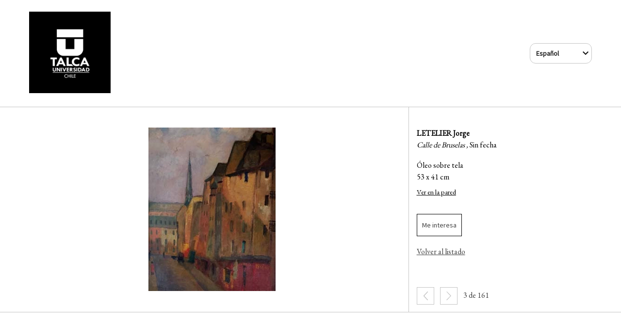

--- FILE ---
content_type: text/html; charset=UTF-8
request_url: https://showrooms.itgalleryapp.com/es_ES/139838945df38000e9da3/work/3859a969bac5bc07f995bd48c3244e98
body_size: 62672
content:
<!DOCTYPE html>
<html lang="en">
<head>
    <meta charset="UTF-8">
    <meta name="viewport" content="width=device-width, initial-scale=1.0">
    <base href="https://showrooms.itgalleryapp.com/">
    <meta http-equiv="X-UA-Compatible" content="ie=edge">
    <link href="https://fonts.googleapis.com/css?family=Source+Sans+Pro" rel="stylesheet">
    <link href="https://fonts.googleapis.com/css?family=EB+Garamond" rel="stylesheet">
    <link rel="stylesheet" href="css/style.css?v=3.71.3">
    <link rel="stylesheet" href="css/magnific-popup.css" media="all"/>
    <link rel="stylesheet" type="text/css" href="css/flexslider.css" media="all"/>
    <link type="text/css" rel="stylesheet" href="css/lightgallery.css"/>
    <link rel="stylesheet" href="css/toastr.min.css"/>


    <script src="js/jquery-3.3.1.min.js"></script>

    <script src="js/jquery.magnific-popup.min.js"></script>
    <script src="js/imagesloaded.pkgd.min.js"></script>
    <script type="text/javascript" src="js/jquery.flexslider-min.js"></script>
    <script src="js/lightgallery.min.js"></script>
    <script src="js/lg-thumbnail.min.js"></script>
    <script src="js/lg-fullscreen.min.js"></script>
    <script src="js/lg-zoom.min.js"></script>
    <script src="js/toastr.min.js"></script>
    <!-- Reference View on Wall -->
            <script src="js/view-on-wall.js?v=3.71.3"></script>
        <script src="js/libjava.js?v=3.71.3"></script>
    <script src="https://www.google.com/recaptcha/api.js" async defer></script>
    <title>LETELIER
        Jorge
        -
        Calle de Bruselas</title>
    
    <meta property="og:image" content="https://d2d5nmv8kwmev4.cloudfront.net/works/200869/WA/JORGE_LETELIER.jpg">

</head>
<header>
    <div class="wrapper">
        <div class="logo logo_h">
            <a href="es_ES/139838945df38000e9da3"><img src="https://dncs92qkcz9jn.cloudfront.net/galleries/198/logo.jpg" alt="logo" width="100%"></a>
        </div>
        <div id="language_selector_block">
    <label id="language_selector_label">
        <select id="language_selector">
                            <option selected
                        value="es_ES/139838945df38000e9da3"> Español</option>
                    </select>
    </label>
</div>    </div>
</header>
<div class="wrapper">
    <div class="row row-detail">
        <div class="col-8 limit">

            <div class="galeria-detalle">
                <ul class="slides loading " id="lightgallery">
                                            <li class=""
                            data-src="https://dncs92qkcz9jn.cloudfront.net/works/200869/JORGE_LETELIER.jpg" data-sub-html="
									                        <p>
									                            <strong>LETELIER Jorge</strong>
									                        </p>
									                        <p>
									                            <em>Calle de Bruselas, </em>Sin fecha</p>
									                        <div>
									                            									                            									                            <p>Óleo sobre tela</p>
									                            <p>53 x 41 cm<br />
</p>
									                            
									                        </div>">
                                                            <img src="https://d2d5nmv8kwmev4.cloudfront.net/works/200869/1000/JORGE_LETELIER.jpg" data-height="53"
                                     data-width="41" class="painting "/>
                                                    </li>
                                    </ul>
            </div>

            <div class="carrusel-detalle">
                <ul class="slides">
                                            <li class="slider-image  main-image ">
                            <img src="https://d2d5nmv8kwmev4.cloudfront.net/works/200869/100/JORGE_LETELIER.jpg"/>
                        </li>
                                    </ul>
            </div>
        </div>

        <div class="col-4">
            <div class="detailed-description">
                <div class="description">
                    <p>
                        <strong>LETELIER
                            Jorge</strong>
                    </p>
                    <p>
                        <em>Calle de Bruselas
                            ,
                                                    </em>
                        Sin fecha</p>
                                                            
                    <div class="mesures">
                        <p>Óleo sobre tela</p>
                        <p></p>
                        <p>53 x 41 cm<br />
</p>
                                                
                                                    <div class="wallview">
                                <a class=" "
                                   data-toggler="view-in-room"
                                   style="opacity: 0"
                                   href="#multiple-measures-modal"
                                >Ver en la pared</a>
                            </div>
                        
                        
                                            </div>
                </div>

                <p>
                <div class="purchase-buttons">
                                            <a class="popup-with-form purchase
						no-sale-btn"
                           href="#purchase-form">Me interesa</a>
                                                        </div>
                </p>
                
                    <div class="back-btn">
                        <a href="es_ES/139838945df38000e9da3" class="btn">Volver al listado</a>
                    </div>

                
                <div id="work-description-modal" class="mfp-hide white-popup-block">
                    <div class="content"></div>
                </div>
                <!-- form purchase -->
                <form id="purchase-form" class="mfp-hide white-popup-block" method="post" action="">
                    <div class="work-info">
                        <div class="img-block">
                            <img src="https://d2d5nmv8kwmev4.cloudfront.net/works/200869/100/JORGE_LETELIER.jpg">
                        </div>
                        <div class="data-block">
                            LETELIER
                            Jorge<br>
                            Calle de Bruselas
                            ,
                                                        Sin fecha
                            <br>Óleo sobre tela
                                                                                    <br>53 x 41 cm<br />

                                                    </div>
                    </div>
                    <div class="item-form">
                        <label for="name">Nombre</label>
                        <input id="name" name="name" type="text" placeholder="Name" required="required">
                    </div>
                    <div class="item-form">
                        <label for="email">Email</label>
                        <input id="email" name="email" type="email" placeholder="email@domain.com" required="required">
                    </div>
                    <div class="item-form">
                        <label for="phone">Teléfono</label>
                        <input id="phone" name="phone" type="text" placeholder="+34 000 000 000" required="required">
                    </div>
                    <div class="item-form">
                        <label for="textarea">Mensaje</label>
                        <textarea id="textarea" name="message"></textarea>
                    </div>
                    <div class="item-form last">
                        <div class="col-6"></div>
                        <div class="col-6">
                            <input type="hidden" value="139838945df38000e9da3" name="showroom_uid">
                            <input type="hidden" value="3859a969bac5bc07f995bd48c3244e98" name="work_uid">
                            <input type="hidden" value="es_ES" name="gallery_language">
                            <input type="hidden" value="" name="is_public"/>
                            <input type="submit" value="Enviar" class="purchase-submit">
                        </div>
                    </div>
                </form>
                <!-- form buy/reservation -->
                <form id="sale-and-reservation-form" class="mfp-hide white-popup-block" method="post" action="">
    <div class="work-info">
        <div class="img-block">
            <img src="https://d2d5nmv8kwmev4.cloudfront.net/works/200869/100/JORGE_LETELIER.jpg" alt="Calle de Bruselas">
        </div>
        <div class="data-block">
            LETELIER Jorge<br>
            Calle de Bruselas, Sin fecha
            <br>Óleo sobre tela                        <br>53 x 41 cm<br />
        </div>
    </div>
    <div class="note blue">
        Cuando envíes el formulario se te redirigirá a la pasarela de pago. Tras realizar el pago
se notificará a la galería para que se ponga en contacto contigo para gestionar el pago de impuestos (salvo que estuvieran 
ya incluidos) y gastos adicionales como los gastos de envío.
    </div>
    <div class="item-form">
        <label for="price">Precio</label>
        <select id="price" name="price">
                            <option value="400000">400000 CLP</option>
                    </select>
    </div>
    <div class="item-form">
        <div class="radio-list">
                                </div>
    </div>
    <div id="purchase_payment_item" class="item-form" style="display:none;">
        <label>Pago a cuenta
            <input id="purchase_payment" name="payment" type="number" placeholder="Payment" min="1">
            <input id="min_percentage_reservation_payment"
                   value="" type="hidden"/>
    </div>
    <div class="item-form">
        <label for="purchase_name">Nombre y apellidos</label>
        <div class="col-6">
            <div class="margin-right-sm">
                <input id="purchase_name" name="name" type="text" placeholder="Nombre"
                       required="required">
            </div>
        </div>
        <div class="col-6">
            <div class="margin-left-sm">
                <input id="purchase_surname" name="surname" type="text" placeholder="Apellidos"
                       required="required">
            </div>
        </div>
    </div>
    <div class="item-form">
        <label for="purchase_email">Email</label>
        <input id="purchase_email" name="purchase_email" type="email" placeholder="email@domain.com"
               required="required">
    </div>
    <div class="item-form">
        <label for="purchase_phone">Teléfono</label>
        <input id="purchase_phone" name="purchase_phone" type="text" placeholder="+34 000 000 000"
               required="required">
    </div>
    <div class="item-form">
        <label for="textarea">Comentarios</label>
        <textarea id="textarea" name="purchase_comments"></textarea>
    </div>
    <div class="item-form">
        <label for="country">Enviar a</label>
        <select id="country" name="country">
                            <option value="AD">Andorra</option>
                            <option value="AE">Emiratos Árabes Unidos</option>
                            <option value="AF">Afganistán</option>
                            <option value="AG">Antigua y Barbuda</option>
                            <option value="AI">Anguila</option>
                            <option value="AL">Albania</option>
                            <option value="AM">Armenia</option>
                            <option value="AO">Angola</option>
                            <option value="AQ">Antártida</option>
                            <option value="AR">Argentina</option>
                            <option value="AS">Samoa Americana</option>
                            <option value="AT">Austria</option>
                            <option value="AU">Australia</option>
                            <option value="AW">Aruba</option>
                            <option value="AX">Islas Aland</option>
                            <option value="AZ">Azerbaiyán</option>
                            <option value="BA">Bosnia y Herzegovina</option>
                            <option value="BB">Barbados</option>
                            <option value="BD">Bangladés</option>
                            <option value="BE">Belgica</option>
                            <option value="BF">Burkina Faso</option>
                            <option value="BG">Bulgaria</option>
                            <option value="BH">Baréin</option>
                            <option value="BI">Burundi</option>
                            <option value="BJ">Benín</option>
                            <option value="BL">San Bartolomé</option>
                            <option value="BM">Bermudas</option>
                            <option value="BN">Brunéi</option>
                            <option value="BO">Bolivia</option>
                            <option value="BQ">Caribe neerlandés</option>
                            <option value="BR">Brasil</option>
                            <option value="BS">Bahamas</option>
                            <option value="BT">Bután</option>
                            <option value="BV">Isla Bouvet</option>
                            <option value="BW">Botsuana</option>
                            <option value="BY">Bielorrusia</option>
                            <option value="BZ">Belice</option>
                            <option value="CA">Canada</option>
                            <option value="CC">Islas Cocos</option>
                            <option value="CD">República Democrática del Congo</option>
                            <option value="CF">República Centroafricana</option>
                            <option value="CG">Congo</option>
                            <option value="CH">Suiza</option>
                            <option value="CI">Côte d’Ivoire</option>
                            <option value="CK">Islas Cook</option>
                            <option value="CL">Chile</option>
                            <option value="CM">Camerún</option>
                            <option value="CN">China</option>
                            <option value="CO">Colombia</option>
                            <option value="CR">Costa Rica</option>
                            <option value="CU">Cuba</option>
                            <option value="CV">Cabo Verde</option>
                            <option value="CW">Curazao</option>
                            <option value="CX">Isla de Navidad</option>
                            <option value="CY">Chipre</option>
                            <option value="CZ">Chequia</option>
                            <option value="DE">Alemania</option>
                            <option value="DJ">Yibuti</option>
                            <option value="DK">Dinamarca</option>
                            <option value="DM">Dominica</option>
                            <option value="DO">República Dominicana</option>
                            <option value="DZ">Argelia</option>
                            <option value="EC">Ecuador</option>
                            <option value="EE">Estonia</option>
                            <option value="EG">Egipto</option>
                            <option value="EH">Sáhara Occidental</option>
                            <option value="ER">Eritrea</option>
                            <option value="ES">España</option>
                            <option value="ET">Etiopía</option>
                            <option value="FI">Finlandia</option>
                            <option value="FJ">Fiyi</option>
                            <option value="FK">Islas Malvinas</option>
                            <option value="FM">Micronesia</option>
                            <option value="FO">Islas Feroe</option>
                            <option value="FR">Francia</option>
                            <option value="GA">Gabón</option>
                            <option value="GB">Reino Unido</option>
                            <option value="GD">Granada</option>
                            <option value="GE">Georgia</option>
                            <option value="GF">Guayana Francesa</option>
                            <option value="GG">Guernesey</option>
                            <option value="GH">Ghana</option>
                            <option value="GI">Gibraltar</option>
                            <option value="GL">Groenlandia</option>
                            <option value="GM">Gambia</option>
                            <option value="GN">Guinea</option>
                            <option value="GP">Guadalupe</option>
                            <option value="GQ">Guinea Ecuatorial</option>
                            <option value="GR">Grecia</option>
                            <option value="GS">Islas Georgia del Sur y Sandwich del Sur</option>
                            <option value="GT">Guatemala</option>
                            <option value="GU">Guam</option>
                            <option value="GW">Guinea-Bisáu</option>
                            <option value="GY">Guyana</option>
                            <option value="HK">Hong Kong</option>
                            <option value="HM">Islas Heard y McDonald</option>
                            <option value="HN">Honduras</option>
                            <option value="HR">Croacia</option>
                            <option value="HT">Haití</option>
                            <option value="HU">Hungría</option>
                            <option value="ID">Indonesia</option>
                            <option value="IE">Irlanda</option>
                            <option value="IL">Israel</option>
                            <option value="IM">Isla de Man</option>
                            <option value="IN">India</option>
                            <option value="IO">Territorio Británico del Océano Índico</option>
                            <option value="IQ">Irak</option>
                            <option value="IR">Irán</option>
                            <option value="IS">Islandia</option>
                            <option value="IT">Italia</option>
                            <option value="JE">Jersey</option>
                            <option value="JM">Jamaica</option>
                            <option value="JO">Jordania</option>
                            <option value="JP">Japón</option>
                            <option value="KE">Kenia</option>
                            <option value="KG">Kirguistán</option>
                            <option value="KH">Camboya</option>
                            <option value="KI">Kiribati</option>
                            <option value="KM">Comoras</option>
                            <option value="KN">San Cristóbal y Nieves</option>
                            <option value="KP">Corea del Norte</option>
                            <option value="KR">Corea del Sur</option>
                            <option value="KW">Kuwait</option>
                            <option value="KY">Islas Caimán</option>
                            <option value="KZ">Kazajistán</option>
                            <option value="LA">Laos</option>
                            <option value="LB">Líbano</option>
                            <option value="LC">Santa Lucía</option>
                            <option value="LI">Liechtenstein</option>
                            <option value="LK">Sri Lanka</option>
                            <option value="LR">Liberia</option>
                            <option value="LS">Lesoto</option>
                            <option value="LT">Lituania</option>
                            <option value="LU">Luxemburgo</option>
                            <option value="LV">Letonia</option>
                            <option value="LY">Libia</option>
                            <option value="MA">Marruecos</option>
                            <option value="MC">Mónaco</option>
                            <option value="MD">Moldavia</option>
                            <option value="ME">Montenegro</option>
                            <option value="MF">San Martín</option>
                            <option value="MG">Madagascar</option>
                            <option value="MH">Islas Marshall</option>
                            <option value="MK">Macedonia del Norte</option>
                            <option value="ML">Mali</option>
                            <option value="MM">Myanmar (Birmania)</option>
                            <option value="MN">Mongolia</option>
                            <option value="MO">RAE de Macao (China)</option>
                            <option value="MP">Islas Marianas del Norte</option>
                            <option value="MQ">Martinica</option>
                            <option value="MR">Mauritania</option>
                            <option value="MS">Montserrat</option>
                            <option value="MT">Malta</option>
                            <option value="MU">Mauricio</option>
                            <option value="MV">Maldivas</option>
                            <option value="MW">Malaui</option>
                            <option value="MX">México</option>
                            <option value="MY">Malasia</option>
                            <option value="MZ">Mozambique</option>
                            <option value="NA">Namibia</option>
                            <option value="NC">Nueva Caledonia</option>
                            <option value="NE">Níger</option>
                            <option value="NF">Isla Norfolk</option>
                            <option value="NG">Nigeria</option>
                            <option value="NI">Nicaragua</option>
                            <option value="NL">Paises Bajos</option>
                            <option value="NO">Noruega</option>
                            <option value="NP">Nepal</option>
                            <option value="NR">Nauru</option>
                            <option value="NU">Niue</option>
                            <option value="NZ">Nueva Zelanda</option>
                            <option value="OM">Omán</option>
                            <option value="PA">Panamá</option>
                            <option value="PE">Perú</option>
                            <option value="PF">Polinesia Francesa</option>
                            <option value="PG">Papúa Nueva Guinea</option>
                            <option value="PH">Filipinas</option>
                            <option value="PK">Pakistán</option>
                            <option value="PL">Polonia</option>
                            <option value="PM">San Pedro y Miquelón</option>
                            <option value="PN">Islas Pitcairn</option>
                            <option value="PR">Puerto Rico</option>
                            <option value="PS">Territorios Palestinos</option>
                            <option value="PT">Portugal</option>
                            <option value="PW">Palaos</option>
                            <option value="PY">Paraguay</option>
                            <option value="QA">Catar</option>
                            <option value="RE">Reunión</option>
                            <option value="RO">Rumanía</option>
                            <option value="RS">Serbia</option>
                            <option value="RU">Rusia</option>
                            <option value="RW">Ruanda</option>
                            <option value="SA">Arabia Saudí</option>
                            <option value="SB">Islas Salomón</option>
                            <option value="SC">Seychelles</option>
                            <option value="SD">Sudán</option>
                            <option value="SE">Suecia</option>
                            <option value="SG">Singapur</option>
                            <option value="SH">Santa Elena</option>
                            <option value="SI">Eslovenia</option>
                            <option value="SJ">Svalbard y Jan Mayen</option>
                            <option value="SK">Eslovaquia</option>
                            <option value="SL">Sierra Leona</option>
                            <option value="SM">San Marino</option>
                            <option value="SN">Senegal</option>
                            <option value="SO">Somalia</option>
                            <option value="SR">Surinam</option>
                            <option value="SS">Sudán del Sur</option>
                            <option value="ST">Santo Tomé y Príncipe</option>
                            <option value="SV">El Salvador</option>
                            <option value="SX">Sint Maarten</option>
                            <option value="SY">Siria</option>
                            <option value="SZ">Esuatini</option>
                            <option value="TC">Islas Turcas y Caicos</option>
                            <option value="TD">Chad</option>
                            <option value="TF">Territorios Australes Franceses</option>
                            <option value="TG">Togo</option>
                            <option value="TH">Tailandia</option>
                            <option value="TJ">Tayikistán</option>
                            <option value="TK">Tokelau</option>
                            <option value="TL">Timor-Leste</option>
                            <option value="TM">Turkmenistán</option>
                            <option value="TN">Túnez</option>
                            <option value="TO">Tonga</option>
                            <option value="TR">Turquía</option>
                            <option value="TT">Trinidad y Tobago</option>
                            <option value="TV">Tuvalu</option>
                            <option value="TW">Taiwán</option>
                            <option value="TZ">Tanzania</option>
                            <option value="UA">Ucrania</option>
                            <option value="UG">Uganda</option>
                            <option value="UM">Islas menores alejadas de EE. UU.</option>
                            <option value="US">Estados Unidos</option>
                            <option value="UY">Uruguay</option>
                            <option value="UZ">Uzbekistán</option>
                            <option value="VA">Ciudad del Vaticano</option>
                            <option value="VC">San Vicente y las Granadinas</option>
                            <option value="VE">Venezuela</option>
                            <option value="VG">Islas Vírgenes Británicas</option>
                            <option value="VI">Islas Vírgenes de EE. UU.</option>
                            <option value="VN">Vietnam</option>
                            <option value="VU">Vanuatu</option>
                            <option value="WF">Wallis y Futuna</option>
                            <option value="WS">Samoa</option>
                            <option value="YE">Yemen</option>
                            <option value="YT">Mayotte</option>
                            <option value="ZA">Sudáfrica</option>
                            <option value="ZM">Zambia</option>
                            <option value="ZW">Zimbabue</option>
                    </select>
    </div>
    <div class="item-form">
        <label for="no_shipping"><input class="no_shipping_check" name="no_shipping"
                                        type="checkbox"> Sin envío (recoger en la galería)</label>
    </div>
    <div class="item-form hide_with_no_shipping">
        <label for="textarea">Dirección</label>
        <textarea id="textarea" name="purchase_address" required></textarea>
    </div>
    <div class="item-form">
        <label for="checkbox">
            <input type="checkbox" name="accept-ts" required/>
            Acepto los <a href='https://www.itgalleryapp.com/es/legal.html' target='_blank'>términos y condiciones</a>
        </label>
    </div>
    <div class="g-recaptcha" data-sitekey="6LdTdyUTAAAAADrOvLmQlgGNQlnCOIy3kp_HkMEz"></div>
    <div class="item-form last">
        <div class="col-6"></div>
        <div class="col-6">
            <input type="hidden" value="139838945df38000e9da3" name="showroom_uid">
            <input type="hidden" value="3859a969bac5bc07f995bd48c3244e98" name="work_uid">
            <input type="hidden" value="es_ES" name="gallery_language">
            <input type="hidden" value="11" name="purchase_currency">
            <input type="hidden" value="" name="is_public"/>
            <input type="submit" value="Enviar" class="purchase-submit">
        </div>
    </div>
</form>                <form id="nft-sale-form" class="mfp-hide white-popup-block" method="post" action="">
                    <div class="work-info">
                        <div class="img-block">
                            <img src="https://d2d5nmv8kwmev4.cloudfront.net/works/200869/100/JORGE_LETELIER.jpg">
                        </div>
                        <div class="data-block">
                            LETELIER
                            Jorge<br>
                            Calle de Bruselas
                            ,
                                                        Sin fecha
                        </div>
                    </div>
                    <div class="item-form">
                        <label for="price">Precio</label>
                        <span>
                            400000 CLP
                            <input type="hidden" name="price" value="400000">
                            <input type="hidden" name="currency_id" value="11">
                            <input type="hidden" name="nft_edition_id" value="">
                            <input type="hidden" name="purchase_type" value="nft-sale">
                        </span>
                    </div>
                    <div class="item-form">
                        <label for="purchase_name">Nombre y apellidos</label>
                        <div class="col-6">
                            <div class="margin-right-sm">
                                <input id="purchase_name" name="name" type="text" placeholder="Nombre"
                                       required="required">
                            </div>
                        </div>
                        <div class="col-6">
                            <div class="margin-left-sm">
                                <input id="purchase_surname" name="surname" type="text" placeholder="Apellidos"
                                       required="required">
                            </div>
                        </div>
                    </div>
                    <div class="item-form">
                        <label for="purchase_email">Email</label>
                        <input id="purchase_email" name="purchase_email" type="email" placeholder="email@domain.com"
                               required="required">
                    </div>
                    <div class="item-form">
                        <label for="purchase_phone">Teléfono</label>
                        <input id="purchase_phone" name="purchase_phone" type="text" placeholder="+34 000 000 000"
                               required="required">
                    </div>
                    <div class="item-form">
                        <label for="textarea">Dirección de Wallet</label>
                        <input type="text" name="wallet">
                        ¿No tienes wallet? <a id="create-wallet-btn"
                                                       href="#">Accede con tu cuenta de ITGallery y create una aquí</a>
                    </div>
                    <div class="item-form">
                        <label for="checkbox">
                            <input type="checkbox" name="accept-ts" required/>
                            Acepto los <a href='https://www.itgalleryapp.com/es/legal.html' target='_blank'>términos y condiciones</a>
                        </label>
                    </div>
                    <div class="g-recaptcha" data-sitekey="6LdTdyUTAAAAADrOvLmQlgGNQlnCOIy3kp_HkMEz"></div>
                    <div class="item-form last">
                        <div class="col-6"></div>
                        <div class="col-6">
                            <input type="hidden" value="139838945df38000e9da3" name="showroom_uid">
                            <input type="hidden" value="3859a969bac5bc07f995bd48c3244e98" name="work_uid">
                            <input type="hidden" value="es_ES" name="gallery_language">
                            <input type="hidden" value="11" name="purchase_currency">
                            <input type="hidden" value="" name="is_public"/>
                            <input type="submit" value="Enviar" class="purchase-submit">
                        </div>
                    </div>
                </form>

                <!-- modal multiple measures -->
                <div id="multiple-measures-modal" class="mfp-hide white-popup-block" method="post" action="">
                    <form method="post" action="">
                        <div class="form">
                            <div class="form-control">
                                <label for="wall-measurement-selector">Seleccione la medida que desea ver con referencia</label>
                                <select name="wall-measurement-selector" id="wall-measurement-selector">
                                                                    </select>
                            </div>
                            <div class="item-form last">
                                <div class="col-6"></div>
                                <div class="col-6">
                                    <input id="chose-unit" type="button" value="Aceptar"
                                           class="btn btn-primary btn-accept">
                                </div>
                            </div>
                        </div>
                    </form>
                </div>

                <div id="work-description-modal" class="mfp-hide white-popup-block">
                    <div class="content"></div>
                </div>
                <!-- form purchase -->
                <form id="purchase-form" class="mfp-hide white-popup-block" method="post" action="">
                    <div class="work-info">
                        <div class="img-block">
                            <img src="https://d2d5nmv8kwmev4.cloudfront.net/works/200869/100/JORGE_LETELIER.jpg">
                        </div>
                        <div class="data-block">
                            LETELIER Jorge<br>
                            Calle de Bruselas, Sin fecha
                            <br>Óleo sobre tela                                                        <br>53 x 41 cm<br />
                        </div>
                    </div>
                    <div class="item-form">
                        <label for="name">Nombre</label>
                        <input id="name" name="name" type="text" placeholder="Name" required="required">
                    </div>
                    <div class="item-form">
                        <label for="email">Email</label>
                        <input id="email" name="email" type="email" placeholder="email@domain.com" required="required">
                    </div>
                    <div class="item-form">
                        <label for="phone">Teléfono</label>
                        <input id="phone" name="phone" type="text" placeholder="+34 000 000 000" required="required">
                    </div>
                    <div class="item-form">
                        <label for="textarea">Mensaje</label>
                        <textarea id="textarea" name="message"></textarea>
                    </div>
                    <div class="item-form last">
                        <div class="col-6"></div>
                        <div class="col-6">
                            <input type="hidden" value="139838945df38000e9da3" name="showroom_uid">
                            <input type="hidden" value="3859a969bac5bc07f995bd48c3244e98" name="work_uid">
                            <input type="hidden" value="es_ES" name="gallery_language">
                            <input type="hidden" value="" name="is_public"/>
                            <input type="submit" value="Enviar" id="send_email_button" class="purchase-submit">
                        </div>
                    </div>

                </form>


                <!-- form buy/reservation -->
                <form id="sale-and-reservation-form" class="mfp-hide white-popup-block" method="post" action="">
    <div class="work-info">
        <div class="img-block">
            <img src="https://d2d5nmv8kwmev4.cloudfront.net/works/200869/100/JORGE_LETELIER.jpg" alt="Calle de Bruselas">
        </div>
        <div class="data-block">
            LETELIER Jorge<br>
            Calle de Bruselas, Sin fecha
            <br>Óleo sobre tela                        <br>53 x 41 cm<br />
        </div>
    </div>
    <div class="note blue">
        Cuando envíes el formulario se te redirigirá a la pasarela de pago. Tras realizar el pago
se notificará a la galería para que se ponga en contacto contigo para gestionar el pago de impuestos (salvo que estuvieran 
ya incluidos) y gastos adicionales como los gastos de envío.
    </div>
    <div class="item-form">
        <label for="price">Precio</label>
        <select id="price" name="price">
                            <option value="400000">400000 CLP</option>
                    </select>
    </div>
    <div class="item-form">
        <div class="radio-list">
                                </div>
    </div>
    <div id="purchase_payment_item" class="item-form" style="display:none;">
        <label>Pago a cuenta
            <input id="purchase_payment" name="payment" type="number" placeholder="Payment" min="1">
            <input id="min_percentage_reservation_payment"
                   value="" type="hidden"/>
    </div>
    <div class="item-form">
        <label for="purchase_name">Nombre y apellidos</label>
        <div class="col-6">
            <div class="margin-right-sm">
                <input id="purchase_name" name="name" type="text" placeholder="Nombre"
                       required="required">
            </div>
        </div>
        <div class="col-6">
            <div class="margin-left-sm">
                <input id="purchase_surname" name="surname" type="text" placeholder="Apellidos"
                       required="required">
            </div>
        </div>
    </div>
    <div class="item-form">
        <label for="purchase_email">Email</label>
        <input id="purchase_email" name="purchase_email" type="email" placeholder="email@domain.com"
               required="required">
    </div>
    <div class="item-form">
        <label for="purchase_phone">Teléfono</label>
        <input id="purchase_phone" name="purchase_phone" type="text" placeholder="+34 000 000 000"
               required="required">
    </div>
    <div class="item-form">
        <label for="textarea">Comentarios</label>
        <textarea id="textarea" name="purchase_comments"></textarea>
    </div>
    <div class="item-form">
        <label for="country">Enviar a</label>
        <select id="country" name="country">
                            <option value="AD">Andorra</option>
                            <option value="AE">Emiratos Árabes Unidos</option>
                            <option value="AF">Afganistán</option>
                            <option value="AG">Antigua y Barbuda</option>
                            <option value="AI">Anguila</option>
                            <option value="AL">Albania</option>
                            <option value="AM">Armenia</option>
                            <option value="AO">Angola</option>
                            <option value="AQ">Antártida</option>
                            <option value="AR">Argentina</option>
                            <option value="AS">Samoa Americana</option>
                            <option value="AT">Austria</option>
                            <option value="AU">Australia</option>
                            <option value="AW">Aruba</option>
                            <option value="AX">Islas Aland</option>
                            <option value="AZ">Azerbaiyán</option>
                            <option value="BA">Bosnia y Herzegovina</option>
                            <option value="BB">Barbados</option>
                            <option value="BD">Bangladés</option>
                            <option value="BE">Belgica</option>
                            <option value="BF">Burkina Faso</option>
                            <option value="BG">Bulgaria</option>
                            <option value="BH">Baréin</option>
                            <option value="BI">Burundi</option>
                            <option value="BJ">Benín</option>
                            <option value="BL">San Bartolomé</option>
                            <option value="BM">Bermudas</option>
                            <option value="BN">Brunéi</option>
                            <option value="BO">Bolivia</option>
                            <option value="BQ">Caribe neerlandés</option>
                            <option value="BR">Brasil</option>
                            <option value="BS">Bahamas</option>
                            <option value="BT">Bután</option>
                            <option value="BV">Isla Bouvet</option>
                            <option value="BW">Botsuana</option>
                            <option value="BY">Bielorrusia</option>
                            <option value="BZ">Belice</option>
                            <option value="CA">Canada</option>
                            <option value="CC">Islas Cocos</option>
                            <option value="CD">República Democrática del Congo</option>
                            <option value="CF">República Centroafricana</option>
                            <option value="CG">Congo</option>
                            <option value="CH">Suiza</option>
                            <option value="CI">Côte d’Ivoire</option>
                            <option value="CK">Islas Cook</option>
                            <option value="CL">Chile</option>
                            <option value="CM">Camerún</option>
                            <option value="CN">China</option>
                            <option value="CO">Colombia</option>
                            <option value="CR">Costa Rica</option>
                            <option value="CU">Cuba</option>
                            <option value="CV">Cabo Verde</option>
                            <option value="CW">Curazao</option>
                            <option value="CX">Isla de Navidad</option>
                            <option value="CY">Chipre</option>
                            <option value="CZ">Chequia</option>
                            <option value="DE">Alemania</option>
                            <option value="DJ">Yibuti</option>
                            <option value="DK">Dinamarca</option>
                            <option value="DM">Dominica</option>
                            <option value="DO">República Dominicana</option>
                            <option value="DZ">Argelia</option>
                            <option value="EC">Ecuador</option>
                            <option value="EE">Estonia</option>
                            <option value="EG">Egipto</option>
                            <option value="EH">Sáhara Occidental</option>
                            <option value="ER">Eritrea</option>
                            <option value="ES">España</option>
                            <option value="ET">Etiopía</option>
                            <option value="FI">Finlandia</option>
                            <option value="FJ">Fiyi</option>
                            <option value="FK">Islas Malvinas</option>
                            <option value="FM">Micronesia</option>
                            <option value="FO">Islas Feroe</option>
                            <option value="FR">Francia</option>
                            <option value="GA">Gabón</option>
                            <option value="GB">Reino Unido</option>
                            <option value="GD">Granada</option>
                            <option value="GE">Georgia</option>
                            <option value="GF">Guayana Francesa</option>
                            <option value="GG">Guernesey</option>
                            <option value="GH">Ghana</option>
                            <option value="GI">Gibraltar</option>
                            <option value="GL">Groenlandia</option>
                            <option value="GM">Gambia</option>
                            <option value="GN">Guinea</option>
                            <option value="GP">Guadalupe</option>
                            <option value="GQ">Guinea Ecuatorial</option>
                            <option value="GR">Grecia</option>
                            <option value="GS">Islas Georgia del Sur y Sandwich del Sur</option>
                            <option value="GT">Guatemala</option>
                            <option value="GU">Guam</option>
                            <option value="GW">Guinea-Bisáu</option>
                            <option value="GY">Guyana</option>
                            <option value="HK">Hong Kong</option>
                            <option value="HM">Islas Heard y McDonald</option>
                            <option value="HN">Honduras</option>
                            <option value="HR">Croacia</option>
                            <option value="HT">Haití</option>
                            <option value="HU">Hungría</option>
                            <option value="ID">Indonesia</option>
                            <option value="IE">Irlanda</option>
                            <option value="IL">Israel</option>
                            <option value="IM">Isla de Man</option>
                            <option value="IN">India</option>
                            <option value="IO">Territorio Británico del Océano Índico</option>
                            <option value="IQ">Irak</option>
                            <option value="IR">Irán</option>
                            <option value="IS">Islandia</option>
                            <option value="IT">Italia</option>
                            <option value="JE">Jersey</option>
                            <option value="JM">Jamaica</option>
                            <option value="JO">Jordania</option>
                            <option value="JP">Japón</option>
                            <option value="KE">Kenia</option>
                            <option value="KG">Kirguistán</option>
                            <option value="KH">Camboya</option>
                            <option value="KI">Kiribati</option>
                            <option value="KM">Comoras</option>
                            <option value="KN">San Cristóbal y Nieves</option>
                            <option value="KP">Corea del Norte</option>
                            <option value="KR">Corea del Sur</option>
                            <option value="KW">Kuwait</option>
                            <option value="KY">Islas Caimán</option>
                            <option value="KZ">Kazajistán</option>
                            <option value="LA">Laos</option>
                            <option value="LB">Líbano</option>
                            <option value="LC">Santa Lucía</option>
                            <option value="LI">Liechtenstein</option>
                            <option value="LK">Sri Lanka</option>
                            <option value="LR">Liberia</option>
                            <option value="LS">Lesoto</option>
                            <option value="LT">Lituania</option>
                            <option value="LU">Luxemburgo</option>
                            <option value="LV">Letonia</option>
                            <option value="LY">Libia</option>
                            <option value="MA">Marruecos</option>
                            <option value="MC">Mónaco</option>
                            <option value="MD">Moldavia</option>
                            <option value="ME">Montenegro</option>
                            <option value="MF">San Martín</option>
                            <option value="MG">Madagascar</option>
                            <option value="MH">Islas Marshall</option>
                            <option value="MK">Macedonia del Norte</option>
                            <option value="ML">Mali</option>
                            <option value="MM">Myanmar (Birmania)</option>
                            <option value="MN">Mongolia</option>
                            <option value="MO">RAE de Macao (China)</option>
                            <option value="MP">Islas Marianas del Norte</option>
                            <option value="MQ">Martinica</option>
                            <option value="MR">Mauritania</option>
                            <option value="MS">Montserrat</option>
                            <option value="MT">Malta</option>
                            <option value="MU">Mauricio</option>
                            <option value="MV">Maldivas</option>
                            <option value="MW">Malaui</option>
                            <option value="MX">México</option>
                            <option value="MY">Malasia</option>
                            <option value="MZ">Mozambique</option>
                            <option value="NA">Namibia</option>
                            <option value="NC">Nueva Caledonia</option>
                            <option value="NE">Níger</option>
                            <option value="NF">Isla Norfolk</option>
                            <option value="NG">Nigeria</option>
                            <option value="NI">Nicaragua</option>
                            <option value="NL">Paises Bajos</option>
                            <option value="NO">Noruega</option>
                            <option value="NP">Nepal</option>
                            <option value="NR">Nauru</option>
                            <option value="NU">Niue</option>
                            <option value="NZ">Nueva Zelanda</option>
                            <option value="OM">Omán</option>
                            <option value="PA">Panamá</option>
                            <option value="PE">Perú</option>
                            <option value="PF">Polinesia Francesa</option>
                            <option value="PG">Papúa Nueva Guinea</option>
                            <option value="PH">Filipinas</option>
                            <option value="PK">Pakistán</option>
                            <option value="PL">Polonia</option>
                            <option value="PM">San Pedro y Miquelón</option>
                            <option value="PN">Islas Pitcairn</option>
                            <option value="PR">Puerto Rico</option>
                            <option value="PS">Territorios Palestinos</option>
                            <option value="PT">Portugal</option>
                            <option value="PW">Palaos</option>
                            <option value="PY">Paraguay</option>
                            <option value="QA">Catar</option>
                            <option value="RE">Reunión</option>
                            <option value="RO">Rumanía</option>
                            <option value="RS">Serbia</option>
                            <option value="RU">Rusia</option>
                            <option value="RW">Ruanda</option>
                            <option value="SA">Arabia Saudí</option>
                            <option value="SB">Islas Salomón</option>
                            <option value="SC">Seychelles</option>
                            <option value="SD">Sudán</option>
                            <option value="SE">Suecia</option>
                            <option value="SG">Singapur</option>
                            <option value="SH">Santa Elena</option>
                            <option value="SI">Eslovenia</option>
                            <option value="SJ">Svalbard y Jan Mayen</option>
                            <option value="SK">Eslovaquia</option>
                            <option value="SL">Sierra Leona</option>
                            <option value="SM">San Marino</option>
                            <option value="SN">Senegal</option>
                            <option value="SO">Somalia</option>
                            <option value="SR">Surinam</option>
                            <option value="SS">Sudán del Sur</option>
                            <option value="ST">Santo Tomé y Príncipe</option>
                            <option value="SV">El Salvador</option>
                            <option value="SX">Sint Maarten</option>
                            <option value="SY">Siria</option>
                            <option value="SZ">Esuatini</option>
                            <option value="TC">Islas Turcas y Caicos</option>
                            <option value="TD">Chad</option>
                            <option value="TF">Territorios Australes Franceses</option>
                            <option value="TG">Togo</option>
                            <option value="TH">Tailandia</option>
                            <option value="TJ">Tayikistán</option>
                            <option value="TK">Tokelau</option>
                            <option value="TL">Timor-Leste</option>
                            <option value="TM">Turkmenistán</option>
                            <option value="TN">Túnez</option>
                            <option value="TO">Tonga</option>
                            <option value="TR">Turquía</option>
                            <option value="TT">Trinidad y Tobago</option>
                            <option value="TV">Tuvalu</option>
                            <option value="TW">Taiwán</option>
                            <option value="TZ">Tanzania</option>
                            <option value="UA">Ucrania</option>
                            <option value="UG">Uganda</option>
                            <option value="UM">Islas menores alejadas de EE. UU.</option>
                            <option value="US">Estados Unidos</option>
                            <option value="UY">Uruguay</option>
                            <option value="UZ">Uzbekistán</option>
                            <option value="VA">Ciudad del Vaticano</option>
                            <option value="VC">San Vicente y las Granadinas</option>
                            <option value="VE">Venezuela</option>
                            <option value="VG">Islas Vírgenes Británicas</option>
                            <option value="VI">Islas Vírgenes de EE. UU.</option>
                            <option value="VN">Vietnam</option>
                            <option value="VU">Vanuatu</option>
                            <option value="WF">Wallis y Futuna</option>
                            <option value="WS">Samoa</option>
                            <option value="YE">Yemen</option>
                            <option value="YT">Mayotte</option>
                            <option value="ZA">Sudáfrica</option>
                            <option value="ZM">Zambia</option>
                            <option value="ZW">Zimbabue</option>
                    </select>
    </div>
    <div class="item-form">
        <label for="no_shipping"><input class="no_shipping_check" name="no_shipping"
                                        type="checkbox"> Sin envío (recoger en la galería)</label>
    </div>
    <div class="item-form hide_with_no_shipping">
        <label for="textarea">Dirección</label>
        <textarea id="textarea" name="purchase_address" required></textarea>
    </div>
    <div class="item-form">
        <label for="checkbox">
            <input type="checkbox" name="accept-ts" required/>
            Acepto los <a href='https://www.itgalleryapp.com/es/legal.html' target='_blank'>términos y condiciones</a>
        </label>
    </div>
    <div class="g-recaptcha" data-sitekey="6LdTdyUTAAAAADrOvLmQlgGNQlnCOIy3kp_HkMEz"></div>
    <div class="item-form last">
        <div class="col-6"></div>
        <div class="col-6">
            <input type="hidden" value="139838945df38000e9da3" name="showroom_uid">
            <input type="hidden" value="3859a969bac5bc07f995bd48c3244e98" name="work_uid">
            <input type="hidden" value="es_ES" name="gallery_language">
            <input type="hidden" value="11" name="purchase_currency">
            <input type="hidden" value="" name="is_public"/>
            <input type="submit" value="Enviar" class="purchase-submit">
        </div>
    </div>
</form>
                <!-- modal multiple measures -->
                <div id="multiple-measures-modal" class="mfp-hide white-popup-block" method="post" action="">
                    <form method="post" action="">
                        <div class="form">
                            <div class="form-control">
                                <label for="wall-measurement-selector">Seleccione la medida que desea ver con referencia</label>
                                <select name="wall-measurement-selector" id="wall-measurement-selector">
                                                                    </select>
                            </div>
                            <div class="item-form last">
                                <div class="col-6"></div>
                                <div class="col-6">
                                    <input id="chose-unit" type="button" value="Aceptar"
                                           class="btn btn-primary btn-accept">
                                </div>
                            </div>
                        </div>
                    </form>
                </div>
                <!-- message ok -->
                <a class="popup-with-zoom-anim" href="#form_enviado" id="mensaje_ok">Formulario enviado</a>
                <div class="zoom-anim-dialog mfp-hide" id="form_enviado">
                    <h2>Su mensaje ha sido enviado con éxito</h2>
                    <p>En breve nos pondremos en contacto con usted.
Muchas gracias por su interés</p>
                </div>
                                    <div class="slide-info">
                        <div class="arrows">
                                                            <a href="es_ES/139838945df38000e9da3/work/4b07e1bec96077cc8d2db084c7ce0c3e">
                                    <div class="left-arrow"></div>
                                </a>
                                                                                        <a href="es_ES/139838945df38000e9da3/work/141f856ca0eafbe86ca4d10fc61a69b4">
                                    <div class="right-arrow"></div>
                                </a>
                            
                        </div>
                        <div class="artwork-number">
                            <p>3 de 161</p>
                        </div>
                    </div>
                
            </div>

        </div>
        <div class="lds-roller" style="display: none; bottom:50px">
            <div></div>
            <div></div>
            <div></div>
            <div></div>
            <div></div>
            <div></div>
            <div></div>
            <div></div>
        </div>
    </div>
</div>

<div class="row">
    <div class="col-12 myrow">
        <footer>
            <div class="wrapper">
                <div class="row">
                    <div class="col-6">
                        <p>
                                                    </p>
                    </div>
                </div>
            </div>
        </footer>
    </div>
</div>

<!-- "View in room" Modal -->
<div class="view-in-room-modal">
    <div class="inner">
        <button class="close">
            <svg xmlns="http://www.w3.org/2000/svg" height="30" viewbox="0 0 24.22 24.22" width="30">
                <path fill="#ffffff"
                      d="M24.22 1.427L22.793 0 12.11 10.683 1.427 0 0 1.427 10.683 12.11 0 22.793l1.427 1.427L12.11 13.537 22.793 24.22l1.427-1.427L13.537 12.11z"/>
            </svg>
        </button>

        <!-- Room with background-image -->
        <div class="room"></div>

        <!-- Rule with bench measurements -->
        <div class="measurements">
            <div class="number" id="wall-reference">2.5 m</div>
            <div class="rule">
                <div class="line"></div>
            </div>
        </div>

        <!-- Same image as we are opening -->
        <img
                class="painting" src="https://dncs92qkcz9jn.cloudfront.net/works/200869/JORGE_LETELIER.jpg" alt="Calle de Bruselas"/>

        <!-- Reference image -->
        <img class="man-reference" style="display:none" src="images/person-silhouette-measures.png" alt="reference"/>

    </div>
</div>
</body>
</html>

<input type="hidden" id="wall_image_too_big" value="Ver en la pared está deshabilitado para cuadros demasiado grandes.">

<script src="js/froogaloop2.min.js"></script>
<script src="js/details.js"></script>


--- FILE ---
content_type: text/html; charset=utf-8
request_url: https://www.google.com/recaptcha/api2/anchor?ar=1&k=6LdTdyUTAAAAADrOvLmQlgGNQlnCOIy3kp_HkMEz&co=aHR0cHM6Ly9zaG93cm9vbXMuaXRnYWxsZXJ5YXBwLmNvbTo0NDM.&hl=en&v=PoyoqOPhxBO7pBk68S4YbpHZ&size=normal&anchor-ms=20000&execute-ms=30000&cb=cwyibcd73o78
body_size: 49333
content:
<!DOCTYPE HTML><html dir="ltr" lang="en"><head><meta http-equiv="Content-Type" content="text/html; charset=UTF-8">
<meta http-equiv="X-UA-Compatible" content="IE=edge">
<title>reCAPTCHA</title>
<style type="text/css">
/* cyrillic-ext */
@font-face {
  font-family: 'Roboto';
  font-style: normal;
  font-weight: 400;
  font-stretch: 100%;
  src: url(//fonts.gstatic.com/s/roboto/v48/KFO7CnqEu92Fr1ME7kSn66aGLdTylUAMa3GUBHMdazTgWw.woff2) format('woff2');
  unicode-range: U+0460-052F, U+1C80-1C8A, U+20B4, U+2DE0-2DFF, U+A640-A69F, U+FE2E-FE2F;
}
/* cyrillic */
@font-face {
  font-family: 'Roboto';
  font-style: normal;
  font-weight: 400;
  font-stretch: 100%;
  src: url(//fonts.gstatic.com/s/roboto/v48/KFO7CnqEu92Fr1ME7kSn66aGLdTylUAMa3iUBHMdazTgWw.woff2) format('woff2');
  unicode-range: U+0301, U+0400-045F, U+0490-0491, U+04B0-04B1, U+2116;
}
/* greek-ext */
@font-face {
  font-family: 'Roboto';
  font-style: normal;
  font-weight: 400;
  font-stretch: 100%;
  src: url(//fonts.gstatic.com/s/roboto/v48/KFO7CnqEu92Fr1ME7kSn66aGLdTylUAMa3CUBHMdazTgWw.woff2) format('woff2');
  unicode-range: U+1F00-1FFF;
}
/* greek */
@font-face {
  font-family: 'Roboto';
  font-style: normal;
  font-weight: 400;
  font-stretch: 100%;
  src: url(//fonts.gstatic.com/s/roboto/v48/KFO7CnqEu92Fr1ME7kSn66aGLdTylUAMa3-UBHMdazTgWw.woff2) format('woff2');
  unicode-range: U+0370-0377, U+037A-037F, U+0384-038A, U+038C, U+038E-03A1, U+03A3-03FF;
}
/* math */
@font-face {
  font-family: 'Roboto';
  font-style: normal;
  font-weight: 400;
  font-stretch: 100%;
  src: url(//fonts.gstatic.com/s/roboto/v48/KFO7CnqEu92Fr1ME7kSn66aGLdTylUAMawCUBHMdazTgWw.woff2) format('woff2');
  unicode-range: U+0302-0303, U+0305, U+0307-0308, U+0310, U+0312, U+0315, U+031A, U+0326-0327, U+032C, U+032F-0330, U+0332-0333, U+0338, U+033A, U+0346, U+034D, U+0391-03A1, U+03A3-03A9, U+03B1-03C9, U+03D1, U+03D5-03D6, U+03F0-03F1, U+03F4-03F5, U+2016-2017, U+2034-2038, U+203C, U+2040, U+2043, U+2047, U+2050, U+2057, U+205F, U+2070-2071, U+2074-208E, U+2090-209C, U+20D0-20DC, U+20E1, U+20E5-20EF, U+2100-2112, U+2114-2115, U+2117-2121, U+2123-214F, U+2190, U+2192, U+2194-21AE, U+21B0-21E5, U+21F1-21F2, U+21F4-2211, U+2213-2214, U+2216-22FF, U+2308-230B, U+2310, U+2319, U+231C-2321, U+2336-237A, U+237C, U+2395, U+239B-23B7, U+23D0, U+23DC-23E1, U+2474-2475, U+25AF, U+25B3, U+25B7, U+25BD, U+25C1, U+25CA, U+25CC, U+25FB, U+266D-266F, U+27C0-27FF, U+2900-2AFF, U+2B0E-2B11, U+2B30-2B4C, U+2BFE, U+3030, U+FF5B, U+FF5D, U+1D400-1D7FF, U+1EE00-1EEFF;
}
/* symbols */
@font-face {
  font-family: 'Roboto';
  font-style: normal;
  font-weight: 400;
  font-stretch: 100%;
  src: url(//fonts.gstatic.com/s/roboto/v48/KFO7CnqEu92Fr1ME7kSn66aGLdTylUAMaxKUBHMdazTgWw.woff2) format('woff2');
  unicode-range: U+0001-000C, U+000E-001F, U+007F-009F, U+20DD-20E0, U+20E2-20E4, U+2150-218F, U+2190, U+2192, U+2194-2199, U+21AF, U+21E6-21F0, U+21F3, U+2218-2219, U+2299, U+22C4-22C6, U+2300-243F, U+2440-244A, U+2460-24FF, U+25A0-27BF, U+2800-28FF, U+2921-2922, U+2981, U+29BF, U+29EB, U+2B00-2BFF, U+4DC0-4DFF, U+FFF9-FFFB, U+10140-1018E, U+10190-1019C, U+101A0, U+101D0-101FD, U+102E0-102FB, U+10E60-10E7E, U+1D2C0-1D2D3, U+1D2E0-1D37F, U+1F000-1F0FF, U+1F100-1F1AD, U+1F1E6-1F1FF, U+1F30D-1F30F, U+1F315, U+1F31C, U+1F31E, U+1F320-1F32C, U+1F336, U+1F378, U+1F37D, U+1F382, U+1F393-1F39F, U+1F3A7-1F3A8, U+1F3AC-1F3AF, U+1F3C2, U+1F3C4-1F3C6, U+1F3CA-1F3CE, U+1F3D4-1F3E0, U+1F3ED, U+1F3F1-1F3F3, U+1F3F5-1F3F7, U+1F408, U+1F415, U+1F41F, U+1F426, U+1F43F, U+1F441-1F442, U+1F444, U+1F446-1F449, U+1F44C-1F44E, U+1F453, U+1F46A, U+1F47D, U+1F4A3, U+1F4B0, U+1F4B3, U+1F4B9, U+1F4BB, U+1F4BF, U+1F4C8-1F4CB, U+1F4D6, U+1F4DA, U+1F4DF, U+1F4E3-1F4E6, U+1F4EA-1F4ED, U+1F4F7, U+1F4F9-1F4FB, U+1F4FD-1F4FE, U+1F503, U+1F507-1F50B, U+1F50D, U+1F512-1F513, U+1F53E-1F54A, U+1F54F-1F5FA, U+1F610, U+1F650-1F67F, U+1F687, U+1F68D, U+1F691, U+1F694, U+1F698, U+1F6AD, U+1F6B2, U+1F6B9-1F6BA, U+1F6BC, U+1F6C6-1F6CF, U+1F6D3-1F6D7, U+1F6E0-1F6EA, U+1F6F0-1F6F3, U+1F6F7-1F6FC, U+1F700-1F7FF, U+1F800-1F80B, U+1F810-1F847, U+1F850-1F859, U+1F860-1F887, U+1F890-1F8AD, U+1F8B0-1F8BB, U+1F8C0-1F8C1, U+1F900-1F90B, U+1F93B, U+1F946, U+1F984, U+1F996, U+1F9E9, U+1FA00-1FA6F, U+1FA70-1FA7C, U+1FA80-1FA89, U+1FA8F-1FAC6, U+1FACE-1FADC, U+1FADF-1FAE9, U+1FAF0-1FAF8, U+1FB00-1FBFF;
}
/* vietnamese */
@font-face {
  font-family: 'Roboto';
  font-style: normal;
  font-weight: 400;
  font-stretch: 100%;
  src: url(//fonts.gstatic.com/s/roboto/v48/KFO7CnqEu92Fr1ME7kSn66aGLdTylUAMa3OUBHMdazTgWw.woff2) format('woff2');
  unicode-range: U+0102-0103, U+0110-0111, U+0128-0129, U+0168-0169, U+01A0-01A1, U+01AF-01B0, U+0300-0301, U+0303-0304, U+0308-0309, U+0323, U+0329, U+1EA0-1EF9, U+20AB;
}
/* latin-ext */
@font-face {
  font-family: 'Roboto';
  font-style: normal;
  font-weight: 400;
  font-stretch: 100%;
  src: url(//fonts.gstatic.com/s/roboto/v48/KFO7CnqEu92Fr1ME7kSn66aGLdTylUAMa3KUBHMdazTgWw.woff2) format('woff2');
  unicode-range: U+0100-02BA, U+02BD-02C5, U+02C7-02CC, U+02CE-02D7, U+02DD-02FF, U+0304, U+0308, U+0329, U+1D00-1DBF, U+1E00-1E9F, U+1EF2-1EFF, U+2020, U+20A0-20AB, U+20AD-20C0, U+2113, U+2C60-2C7F, U+A720-A7FF;
}
/* latin */
@font-face {
  font-family: 'Roboto';
  font-style: normal;
  font-weight: 400;
  font-stretch: 100%;
  src: url(//fonts.gstatic.com/s/roboto/v48/KFO7CnqEu92Fr1ME7kSn66aGLdTylUAMa3yUBHMdazQ.woff2) format('woff2');
  unicode-range: U+0000-00FF, U+0131, U+0152-0153, U+02BB-02BC, U+02C6, U+02DA, U+02DC, U+0304, U+0308, U+0329, U+2000-206F, U+20AC, U+2122, U+2191, U+2193, U+2212, U+2215, U+FEFF, U+FFFD;
}
/* cyrillic-ext */
@font-face {
  font-family: 'Roboto';
  font-style: normal;
  font-weight: 500;
  font-stretch: 100%;
  src: url(//fonts.gstatic.com/s/roboto/v48/KFO7CnqEu92Fr1ME7kSn66aGLdTylUAMa3GUBHMdazTgWw.woff2) format('woff2');
  unicode-range: U+0460-052F, U+1C80-1C8A, U+20B4, U+2DE0-2DFF, U+A640-A69F, U+FE2E-FE2F;
}
/* cyrillic */
@font-face {
  font-family: 'Roboto';
  font-style: normal;
  font-weight: 500;
  font-stretch: 100%;
  src: url(//fonts.gstatic.com/s/roboto/v48/KFO7CnqEu92Fr1ME7kSn66aGLdTylUAMa3iUBHMdazTgWw.woff2) format('woff2');
  unicode-range: U+0301, U+0400-045F, U+0490-0491, U+04B0-04B1, U+2116;
}
/* greek-ext */
@font-face {
  font-family: 'Roboto';
  font-style: normal;
  font-weight: 500;
  font-stretch: 100%;
  src: url(//fonts.gstatic.com/s/roboto/v48/KFO7CnqEu92Fr1ME7kSn66aGLdTylUAMa3CUBHMdazTgWw.woff2) format('woff2');
  unicode-range: U+1F00-1FFF;
}
/* greek */
@font-face {
  font-family: 'Roboto';
  font-style: normal;
  font-weight: 500;
  font-stretch: 100%;
  src: url(//fonts.gstatic.com/s/roboto/v48/KFO7CnqEu92Fr1ME7kSn66aGLdTylUAMa3-UBHMdazTgWw.woff2) format('woff2');
  unicode-range: U+0370-0377, U+037A-037F, U+0384-038A, U+038C, U+038E-03A1, U+03A3-03FF;
}
/* math */
@font-face {
  font-family: 'Roboto';
  font-style: normal;
  font-weight: 500;
  font-stretch: 100%;
  src: url(//fonts.gstatic.com/s/roboto/v48/KFO7CnqEu92Fr1ME7kSn66aGLdTylUAMawCUBHMdazTgWw.woff2) format('woff2');
  unicode-range: U+0302-0303, U+0305, U+0307-0308, U+0310, U+0312, U+0315, U+031A, U+0326-0327, U+032C, U+032F-0330, U+0332-0333, U+0338, U+033A, U+0346, U+034D, U+0391-03A1, U+03A3-03A9, U+03B1-03C9, U+03D1, U+03D5-03D6, U+03F0-03F1, U+03F4-03F5, U+2016-2017, U+2034-2038, U+203C, U+2040, U+2043, U+2047, U+2050, U+2057, U+205F, U+2070-2071, U+2074-208E, U+2090-209C, U+20D0-20DC, U+20E1, U+20E5-20EF, U+2100-2112, U+2114-2115, U+2117-2121, U+2123-214F, U+2190, U+2192, U+2194-21AE, U+21B0-21E5, U+21F1-21F2, U+21F4-2211, U+2213-2214, U+2216-22FF, U+2308-230B, U+2310, U+2319, U+231C-2321, U+2336-237A, U+237C, U+2395, U+239B-23B7, U+23D0, U+23DC-23E1, U+2474-2475, U+25AF, U+25B3, U+25B7, U+25BD, U+25C1, U+25CA, U+25CC, U+25FB, U+266D-266F, U+27C0-27FF, U+2900-2AFF, U+2B0E-2B11, U+2B30-2B4C, U+2BFE, U+3030, U+FF5B, U+FF5D, U+1D400-1D7FF, U+1EE00-1EEFF;
}
/* symbols */
@font-face {
  font-family: 'Roboto';
  font-style: normal;
  font-weight: 500;
  font-stretch: 100%;
  src: url(//fonts.gstatic.com/s/roboto/v48/KFO7CnqEu92Fr1ME7kSn66aGLdTylUAMaxKUBHMdazTgWw.woff2) format('woff2');
  unicode-range: U+0001-000C, U+000E-001F, U+007F-009F, U+20DD-20E0, U+20E2-20E4, U+2150-218F, U+2190, U+2192, U+2194-2199, U+21AF, U+21E6-21F0, U+21F3, U+2218-2219, U+2299, U+22C4-22C6, U+2300-243F, U+2440-244A, U+2460-24FF, U+25A0-27BF, U+2800-28FF, U+2921-2922, U+2981, U+29BF, U+29EB, U+2B00-2BFF, U+4DC0-4DFF, U+FFF9-FFFB, U+10140-1018E, U+10190-1019C, U+101A0, U+101D0-101FD, U+102E0-102FB, U+10E60-10E7E, U+1D2C0-1D2D3, U+1D2E0-1D37F, U+1F000-1F0FF, U+1F100-1F1AD, U+1F1E6-1F1FF, U+1F30D-1F30F, U+1F315, U+1F31C, U+1F31E, U+1F320-1F32C, U+1F336, U+1F378, U+1F37D, U+1F382, U+1F393-1F39F, U+1F3A7-1F3A8, U+1F3AC-1F3AF, U+1F3C2, U+1F3C4-1F3C6, U+1F3CA-1F3CE, U+1F3D4-1F3E0, U+1F3ED, U+1F3F1-1F3F3, U+1F3F5-1F3F7, U+1F408, U+1F415, U+1F41F, U+1F426, U+1F43F, U+1F441-1F442, U+1F444, U+1F446-1F449, U+1F44C-1F44E, U+1F453, U+1F46A, U+1F47D, U+1F4A3, U+1F4B0, U+1F4B3, U+1F4B9, U+1F4BB, U+1F4BF, U+1F4C8-1F4CB, U+1F4D6, U+1F4DA, U+1F4DF, U+1F4E3-1F4E6, U+1F4EA-1F4ED, U+1F4F7, U+1F4F9-1F4FB, U+1F4FD-1F4FE, U+1F503, U+1F507-1F50B, U+1F50D, U+1F512-1F513, U+1F53E-1F54A, U+1F54F-1F5FA, U+1F610, U+1F650-1F67F, U+1F687, U+1F68D, U+1F691, U+1F694, U+1F698, U+1F6AD, U+1F6B2, U+1F6B9-1F6BA, U+1F6BC, U+1F6C6-1F6CF, U+1F6D3-1F6D7, U+1F6E0-1F6EA, U+1F6F0-1F6F3, U+1F6F7-1F6FC, U+1F700-1F7FF, U+1F800-1F80B, U+1F810-1F847, U+1F850-1F859, U+1F860-1F887, U+1F890-1F8AD, U+1F8B0-1F8BB, U+1F8C0-1F8C1, U+1F900-1F90B, U+1F93B, U+1F946, U+1F984, U+1F996, U+1F9E9, U+1FA00-1FA6F, U+1FA70-1FA7C, U+1FA80-1FA89, U+1FA8F-1FAC6, U+1FACE-1FADC, U+1FADF-1FAE9, U+1FAF0-1FAF8, U+1FB00-1FBFF;
}
/* vietnamese */
@font-face {
  font-family: 'Roboto';
  font-style: normal;
  font-weight: 500;
  font-stretch: 100%;
  src: url(//fonts.gstatic.com/s/roboto/v48/KFO7CnqEu92Fr1ME7kSn66aGLdTylUAMa3OUBHMdazTgWw.woff2) format('woff2');
  unicode-range: U+0102-0103, U+0110-0111, U+0128-0129, U+0168-0169, U+01A0-01A1, U+01AF-01B0, U+0300-0301, U+0303-0304, U+0308-0309, U+0323, U+0329, U+1EA0-1EF9, U+20AB;
}
/* latin-ext */
@font-face {
  font-family: 'Roboto';
  font-style: normal;
  font-weight: 500;
  font-stretch: 100%;
  src: url(//fonts.gstatic.com/s/roboto/v48/KFO7CnqEu92Fr1ME7kSn66aGLdTylUAMa3KUBHMdazTgWw.woff2) format('woff2');
  unicode-range: U+0100-02BA, U+02BD-02C5, U+02C7-02CC, U+02CE-02D7, U+02DD-02FF, U+0304, U+0308, U+0329, U+1D00-1DBF, U+1E00-1E9F, U+1EF2-1EFF, U+2020, U+20A0-20AB, U+20AD-20C0, U+2113, U+2C60-2C7F, U+A720-A7FF;
}
/* latin */
@font-face {
  font-family: 'Roboto';
  font-style: normal;
  font-weight: 500;
  font-stretch: 100%;
  src: url(//fonts.gstatic.com/s/roboto/v48/KFO7CnqEu92Fr1ME7kSn66aGLdTylUAMa3yUBHMdazQ.woff2) format('woff2');
  unicode-range: U+0000-00FF, U+0131, U+0152-0153, U+02BB-02BC, U+02C6, U+02DA, U+02DC, U+0304, U+0308, U+0329, U+2000-206F, U+20AC, U+2122, U+2191, U+2193, U+2212, U+2215, U+FEFF, U+FFFD;
}
/* cyrillic-ext */
@font-face {
  font-family: 'Roboto';
  font-style: normal;
  font-weight: 900;
  font-stretch: 100%;
  src: url(//fonts.gstatic.com/s/roboto/v48/KFO7CnqEu92Fr1ME7kSn66aGLdTylUAMa3GUBHMdazTgWw.woff2) format('woff2');
  unicode-range: U+0460-052F, U+1C80-1C8A, U+20B4, U+2DE0-2DFF, U+A640-A69F, U+FE2E-FE2F;
}
/* cyrillic */
@font-face {
  font-family: 'Roboto';
  font-style: normal;
  font-weight: 900;
  font-stretch: 100%;
  src: url(//fonts.gstatic.com/s/roboto/v48/KFO7CnqEu92Fr1ME7kSn66aGLdTylUAMa3iUBHMdazTgWw.woff2) format('woff2');
  unicode-range: U+0301, U+0400-045F, U+0490-0491, U+04B0-04B1, U+2116;
}
/* greek-ext */
@font-face {
  font-family: 'Roboto';
  font-style: normal;
  font-weight: 900;
  font-stretch: 100%;
  src: url(//fonts.gstatic.com/s/roboto/v48/KFO7CnqEu92Fr1ME7kSn66aGLdTylUAMa3CUBHMdazTgWw.woff2) format('woff2');
  unicode-range: U+1F00-1FFF;
}
/* greek */
@font-face {
  font-family: 'Roboto';
  font-style: normal;
  font-weight: 900;
  font-stretch: 100%;
  src: url(//fonts.gstatic.com/s/roboto/v48/KFO7CnqEu92Fr1ME7kSn66aGLdTylUAMa3-UBHMdazTgWw.woff2) format('woff2');
  unicode-range: U+0370-0377, U+037A-037F, U+0384-038A, U+038C, U+038E-03A1, U+03A3-03FF;
}
/* math */
@font-face {
  font-family: 'Roboto';
  font-style: normal;
  font-weight: 900;
  font-stretch: 100%;
  src: url(//fonts.gstatic.com/s/roboto/v48/KFO7CnqEu92Fr1ME7kSn66aGLdTylUAMawCUBHMdazTgWw.woff2) format('woff2');
  unicode-range: U+0302-0303, U+0305, U+0307-0308, U+0310, U+0312, U+0315, U+031A, U+0326-0327, U+032C, U+032F-0330, U+0332-0333, U+0338, U+033A, U+0346, U+034D, U+0391-03A1, U+03A3-03A9, U+03B1-03C9, U+03D1, U+03D5-03D6, U+03F0-03F1, U+03F4-03F5, U+2016-2017, U+2034-2038, U+203C, U+2040, U+2043, U+2047, U+2050, U+2057, U+205F, U+2070-2071, U+2074-208E, U+2090-209C, U+20D0-20DC, U+20E1, U+20E5-20EF, U+2100-2112, U+2114-2115, U+2117-2121, U+2123-214F, U+2190, U+2192, U+2194-21AE, U+21B0-21E5, U+21F1-21F2, U+21F4-2211, U+2213-2214, U+2216-22FF, U+2308-230B, U+2310, U+2319, U+231C-2321, U+2336-237A, U+237C, U+2395, U+239B-23B7, U+23D0, U+23DC-23E1, U+2474-2475, U+25AF, U+25B3, U+25B7, U+25BD, U+25C1, U+25CA, U+25CC, U+25FB, U+266D-266F, U+27C0-27FF, U+2900-2AFF, U+2B0E-2B11, U+2B30-2B4C, U+2BFE, U+3030, U+FF5B, U+FF5D, U+1D400-1D7FF, U+1EE00-1EEFF;
}
/* symbols */
@font-face {
  font-family: 'Roboto';
  font-style: normal;
  font-weight: 900;
  font-stretch: 100%;
  src: url(//fonts.gstatic.com/s/roboto/v48/KFO7CnqEu92Fr1ME7kSn66aGLdTylUAMaxKUBHMdazTgWw.woff2) format('woff2');
  unicode-range: U+0001-000C, U+000E-001F, U+007F-009F, U+20DD-20E0, U+20E2-20E4, U+2150-218F, U+2190, U+2192, U+2194-2199, U+21AF, U+21E6-21F0, U+21F3, U+2218-2219, U+2299, U+22C4-22C6, U+2300-243F, U+2440-244A, U+2460-24FF, U+25A0-27BF, U+2800-28FF, U+2921-2922, U+2981, U+29BF, U+29EB, U+2B00-2BFF, U+4DC0-4DFF, U+FFF9-FFFB, U+10140-1018E, U+10190-1019C, U+101A0, U+101D0-101FD, U+102E0-102FB, U+10E60-10E7E, U+1D2C0-1D2D3, U+1D2E0-1D37F, U+1F000-1F0FF, U+1F100-1F1AD, U+1F1E6-1F1FF, U+1F30D-1F30F, U+1F315, U+1F31C, U+1F31E, U+1F320-1F32C, U+1F336, U+1F378, U+1F37D, U+1F382, U+1F393-1F39F, U+1F3A7-1F3A8, U+1F3AC-1F3AF, U+1F3C2, U+1F3C4-1F3C6, U+1F3CA-1F3CE, U+1F3D4-1F3E0, U+1F3ED, U+1F3F1-1F3F3, U+1F3F5-1F3F7, U+1F408, U+1F415, U+1F41F, U+1F426, U+1F43F, U+1F441-1F442, U+1F444, U+1F446-1F449, U+1F44C-1F44E, U+1F453, U+1F46A, U+1F47D, U+1F4A3, U+1F4B0, U+1F4B3, U+1F4B9, U+1F4BB, U+1F4BF, U+1F4C8-1F4CB, U+1F4D6, U+1F4DA, U+1F4DF, U+1F4E3-1F4E6, U+1F4EA-1F4ED, U+1F4F7, U+1F4F9-1F4FB, U+1F4FD-1F4FE, U+1F503, U+1F507-1F50B, U+1F50D, U+1F512-1F513, U+1F53E-1F54A, U+1F54F-1F5FA, U+1F610, U+1F650-1F67F, U+1F687, U+1F68D, U+1F691, U+1F694, U+1F698, U+1F6AD, U+1F6B2, U+1F6B9-1F6BA, U+1F6BC, U+1F6C6-1F6CF, U+1F6D3-1F6D7, U+1F6E0-1F6EA, U+1F6F0-1F6F3, U+1F6F7-1F6FC, U+1F700-1F7FF, U+1F800-1F80B, U+1F810-1F847, U+1F850-1F859, U+1F860-1F887, U+1F890-1F8AD, U+1F8B0-1F8BB, U+1F8C0-1F8C1, U+1F900-1F90B, U+1F93B, U+1F946, U+1F984, U+1F996, U+1F9E9, U+1FA00-1FA6F, U+1FA70-1FA7C, U+1FA80-1FA89, U+1FA8F-1FAC6, U+1FACE-1FADC, U+1FADF-1FAE9, U+1FAF0-1FAF8, U+1FB00-1FBFF;
}
/* vietnamese */
@font-face {
  font-family: 'Roboto';
  font-style: normal;
  font-weight: 900;
  font-stretch: 100%;
  src: url(//fonts.gstatic.com/s/roboto/v48/KFO7CnqEu92Fr1ME7kSn66aGLdTylUAMa3OUBHMdazTgWw.woff2) format('woff2');
  unicode-range: U+0102-0103, U+0110-0111, U+0128-0129, U+0168-0169, U+01A0-01A1, U+01AF-01B0, U+0300-0301, U+0303-0304, U+0308-0309, U+0323, U+0329, U+1EA0-1EF9, U+20AB;
}
/* latin-ext */
@font-face {
  font-family: 'Roboto';
  font-style: normal;
  font-weight: 900;
  font-stretch: 100%;
  src: url(//fonts.gstatic.com/s/roboto/v48/KFO7CnqEu92Fr1ME7kSn66aGLdTylUAMa3KUBHMdazTgWw.woff2) format('woff2');
  unicode-range: U+0100-02BA, U+02BD-02C5, U+02C7-02CC, U+02CE-02D7, U+02DD-02FF, U+0304, U+0308, U+0329, U+1D00-1DBF, U+1E00-1E9F, U+1EF2-1EFF, U+2020, U+20A0-20AB, U+20AD-20C0, U+2113, U+2C60-2C7F, U+A720-A7FF;
}
/* latin */
@font-face {
  font-family: 'Roboto';
  font-style: normal;
  font-weight: 900;
  font-stretch: 100%;
  src: url(//fonts.gstatic.com/s/roboto/v48/KFO7CnqEu92Fr1ME7kSn66aGLdTylUAMa3yUBHMdazQ.woff2) format('woff2');
  unicode-range: U+0000-00FF, U+0131, U+0152-0153, U+02BB-02BC, U+02C6, U+02DA, U+02DC, U+0304, U+0308, U+0329, U+2000-206F, U+20AC, U+2122, U+2191, U+2193, U+2212, U+2215, U+FEFF, U+FFFD;
}

</style>
<link rel="stylesheet" type="text/css" href="https://www.gstatic.com/recaptcha/releases/PoyoqOPhxBO7pBk68S4YbpHZ/styles__ltr.css">
<script nonce="5e21kDwoy3-HKTFAUQGL3g" type="text/javascript">window['__recaptcha_api'] = 'https://www.google.com/recaptcha/api2/';</script>
<script type="text/javascript" src="https://www.gstatic.com/recaptcha/releases/PoyoqOPhxBO7pBk68S4YbpHZ/recaptcha__en.js" nonce="5e21kDwoy3-HKTFAUQGL3g">
      
    </script></head>
<body><div id="rc-anchor-alert" class="rc-anchor-alert"></div>
<input type="hidden" id="recaptcha-token" value="[base64]">
<script type="text/javascript" nonce="5e21kDwoy3-HKTFAUQGL3g">
      recaptcha.anchor.Main.init("[\x22ainput\x22,[\x22bgdata\x22,\x22\x22,\[base64]/[base64]/MjU1Ong/[base64]/[base64]/[base64]/[base64]/[base64]/[base64]/[base64]/[base64]/[base64]/[base64]/[base64]/[base64]/[base64]/[base64]/[base64]\\u003d\x22,\[base64]\\u003d\x22,\x22bVtVw74Rwow6wr7DjcKOw7fDlWhGw7EKw63DvB07RcOFwpx/V8K1IkbCiTDDsEoqUMKfTXbCoRJkLsK3OsKNw7nCqwTDqFstwqEEwp1Rw7Nkw5LDpsO1w6/DvcK/fBfDvCA2U0JBFxI7wpBfwokfwpdGw5tGFB7CtjvCn8K0wostw5liw4fCokQAw4bCpBnDm8Kaw6bCrkrDqTTCuMOdFTRHM8OHw5x5wqjCtcO2wpEtwrZ0w5sxSMOSwp/Dq8KAHEDCkMOnwrwfw5rDmQM8w6rDn8KyGEQzUgPCsDNHSsOFW0DDhsKQwqzCoS/Cm8OYw7/CvcKowpIqbsKUZ8KoEcOZwqrDtnh2wpRkwo/Ct2keEsKaZ8K4fCjCsH8JJsKVwq/DhsOrHgoWPU3CmVXCvnbCtnQkO8OCbMOlV1LCgmTDqS7DjWHDmMOUT8OCwqLCmMO9wrV4HhbDj8OSM8O1wpHCs8K6KMK/RRJHeEDDi8OZD8O/I2wyw7xdw5vDtToJw6HDlsK+wpAuw5ogZG4pDjhgwpphwqTChWU7YcKzw6rCrRUZPArDohZPAMKofcOJfzbDm8OGwpAuK8KVLhRnw7Ezw57Dp8OKBRzDkVfDjcKrC3gAw7HCtcKfw5vCmsOwwqXCv1wGwq/CiybCgcOXFEJZXSkpwqbCicOkw6vClcKCw4ERcR5zc0UWwpPCqmHDtlrChsOUw4vDlsKUX2jDkk3CmMOUw4rDr8K0woEqHy/ClhofMCDCv8OFGHvCk2jCkcOBwr3CnUkjeRBSw77DoV/CoghHC39mw5TDvD1/[base64]/CgMO/WQgoYMOudxElw51+w4R1YzYNV8O8UxNmcsKTNwTDkG7Cg8KJw6R3w73Ck8KVw4PCmsKMQm4jwqR8d8KnMQfDhsKLwoZgYwtZwpfCpjPDkxIUIcOzwqNPwq1xesK/TMOAwpvDh0cTTTleYFbDh1DCn3bCgcONwojDg8KKFcKJEU1EwqfDvDomE8KGw7bChms6NUvCsiRswq1DCMKrCgzDn8OoA8K0QyV0UA0GMsOhGTPCncO6w4M/H0UowoDCqnF+wqbDpMOtXiUaYiZOw4NXwrjCicONw6zCoBLDu8OmIsO4wpvCqDPDjX7DjxNdYMOXejLDicKPf8ObwoZwwoDCmzfCpMKfwoNow4ZIwr7Cj1xFEsKXNEgJwot4w5gYwo3CmCACRsK1w5lnw6jDscOow53CugMHM1nDr8Kuwo8aw7/ChRdvc8O/AsKPw4UNw4EJSQTDi8OMwoTDg2Ngw7HCkn4Hw53DlxIowoPDv2t8wrNABBTCnUrDucKvwo7Dk8K4w6p8w5fCq8KofX7CosKqWsK3wrBLw68Rw7/CujMzwpQ4wqfDiChiw4DDh8O8woRYdCrDnFY3w6TCtF3Du3DCusO7D8KfWMK0wonDoMKmwr/[base64]/[base64]/DmShDwq/DpltAw5rCtcOjK8K/wqsPYMKSwpxyw5wdw7vDvsOyw61sCsOYw4nCtcKBw6dfwpDCgcOIw4TDulfCnBEcPSLDqX5RYwhUCcOQX8Opw5IlwrFXw7TDsyUow4kawrTDhCDCnsK+wpPDn8OUJMOww4hYwo5iGXVLNMOXw7Ezw6jDjsOGwrbCpVbDvsOVARI+YMKjKAJ1UiYodzTDlAE/w5DCu0IUCsKmA8O1w6jCt2vCkEcUwqoRYMODBwhwwphDMXPDvMKSw6NYwr9ifXfDlXwkYMKhw7VOOsKdKkbCusKOwpHDig/[base64]/DowrDizc+DcOJG8Ojw71bGcO5wr/CvcKjw7zDnsODD0l8QQXDl3vCiMOMw6fCoQkSw4zCrMOrA3vCrMK+d8OWYsO/wovDmRPCtg8nSCnCr3c2wrrCsAw8X8KAF8KKalnCi2PDkGYYZMOCHMO+wrHCu2Uxw7jCvMKlwqNTDhvDm05QBjDDtBQmw4jDkEXChGjCmG1UwqAIwpTCo2VaFWExX8KREm98acOXwpIvw6Egw68rwrIaSDrDihpQB8Kbc8OLw4nCsMOUw57Cl2cjScOSw48mSsO/U1sfeldlwoxaw4hWwonDuMKXPcOww5fDlcORQD0zOk/DrcOwwpF2w5BQw6DDggfDmcOSwq5YwrPClx/CpcO6ETQCLFvDr8OLCXYJw7PDk1HClcOswqM3AFA8wr4/IMKhR8Opw6oDwoYmM8K/[base64]/[base64]/[base64]/CXJewpFPwqBvA8Kmw7QLw7xKwq/Cj0LDisK5fsKXwpdLwphFw7jCvgYww6PCqn/CmsOYw6VFbSQswo3Dl2FVwpV2ZcOCw4zCtl1Bw5/[base64]/DtR/CgsOSBMOjDsOuw4g8w6TCsBPCkMObwpPDpsOLfGlFwrcEwoHDvsKOw74+B0UpRMKqLgDCjMOZYFPDucKEd8K+Ug7DpRojecK/w6/CsQXDpMOuaWMxwosGw5UnwrNpR3ENwq58w6bDsHN+KMONfsKzwqtbcGAxChXCmT80w4XCpFLDjsKTSkjDrMOUcMK8w5PDkcORDMO3D8OrO13Cn8OxHHBKw4gBfMKLGsOTwqXDnyc/MEvCjz8Uw5V+wrkGfC0XNMKGR8KLwoQEw5Ifw5ZGQMOTwrVmw71dQ8KWEMKWwpQzw7fCl8OQN1tqGmzClMKVwr/ClcONw4TChMOEwotuJW/DhsOEesKQw4rCtBRaXMKhw6JmGE/Cq8OXwpLDgALDn8KgICvDizzCtmpnRsOrBgzDkcO7w7AMwrzCl2kSNkQtNsOawps2d8Kiw6IdVn/Cm8KsYW3CkcOEw5Rkw5LDnsK3wqlQTAATw4HCrxtfw7doeWMXw4/[base64]/CqirDhl/CmcO9w7/CqmESw71bwrjChcKLLsKab8OMX19fYQBHasKUwr41w5goNUYXdMOqLiIVZzTCvjFDSMKzdxsgBMO2DnTCnizCvXAgw4Nuw5TCg8K/w5pEwr7DtmMVMEFgwp/CosO7w6PCpULClCLDk8Ovw7Zhw4/CsjlmwozCiSrDtcKAw7zDnVkDwpoYw6Zxw73DkH3CpW3DtWHDicKhEznDkcKwwp3DiVMDwoIOAsO0wqJzGcORQ8OpwrzDg8O0AX/DgMKnw7d0w4pbw5zCjwxFXHfDr8OXw4TClg9YTsOMwpLDjMKIZyvDnMOYw7xKd8Ksw6gLcMKZwoo6NMKdfR/CnsKUBcOFZlLDl3Z/[base64]/CnEDDn1LCi8OQBsOxO8OfwrnCvMKjw6vChSgIwqxpw7IwE1wTwrnDgsKMOEwRV8OdwpgEYsKnwpLCqRjDvMKoCcKjUcK5TMK7Z8KCw5BrwrBKwoszw4cGw7U7SCXChy/CvGoBw4w4w4kKAHnCkcKNwrLCrsO/H2LDo1jDl8Ogw63DqSBxwqTCmsKxccKOG8OFwr7CuzB8wpXCo1TDhcKIwpTDjsO4JMKxYRxvwoPDh30SwqFKwqdmEDFdekvCk8ObwoRyES1Ww6DCoBbDqT/[base64]/DpMO9L1XDvTxbw6xBZSREbHnCq8OYTg8Lw5FkwrsCaRhxWk46w6rDhcKuwphBwqgJInEBVcKuCBZyP8KLwrzCjcKrbMOmfsOMw7jCkcKHAcOPPMKOw4wlwrQRwqfCjsKywrk0wpBXwoPDvsK/JcOcT8ObYGvDgcKbw7JyKHHDvcKTFW/DiRDDk0DCn0wOaivCgTDDpnB7KGptU8OOSMO4w4IsKmrCvQ5NB8KgQCt4wr1dw4rDhMK+MMKcwoTCtMKNw59Gw6hYEcKbKH3DncOHTcOfw7jDsBfCr8KgwoxhHMObN2zDkMOWIHteHsOawrnCjDzCmsKHAm4ow4TCuUrCssKLwqrDocOWIhHDhcKqw6PCkirCtE8Kw7/[base64]/DplxkXxs/K8OCw4JbwrrDjGLCscKGF8OXUsO5Zm0iw5tbT39uZEcIwq07w4zCjcKFD8KLw5XDvm/[base64]/[base64]/wqHDiSEKe8ONAcO/CcKkUQTChMKiagfCl8Ktw53Ctx7Ci1sWccOWwqfCiiQzUgxIwqfCu8Oxwo4Nw6Mnwp7CmRMdw5fDtsOWwqY6GXTDk8KlIldTGH7DusOBw64Sw7VvNsKKU33Dn2cQdsKOw6XDv0d9Pmkuw6DCl05hwpMTw5vChk7Cg3NdFcK4C2DCusKjwpIxQDvCoCDCsDFEwp/[base64]/DrTx+C8Oqwo7CrBTCgRd/wpsJwrI0E2gYwrbCmkTDjkvDgsKwwo5zwpFMIcOpw510wq7CjMK+O1DChsKvR8K8KsOgw4/CuMOxw5HCnSrCsjgLDQLCtiJ6HlrCk8Ojw4gYwobDjsKjwrLDrwwnwqova0XDsSwLwqHDiQbDh3t7w6HDiFjDpQnCnsKkwrgFGMOEMsKbw5TDmMKkcGgfw6rDsMOvMEsWcMO8VhLDtB5Uw7HDoFV9XcOEwqx8JC3Ch1h6w4/CksOpwosDwpZkwrTDvMOYwoIREWzCvkM9wqMxwoHDt8O3VMKmwrvChMKUBzpJw64eXsKYOBzDm0BXKgjCvcO/VU3Cr8K0w7zDiCoAwr/CocKewoEbw4nCuMOUw7rCtcKlHsKkYEBGS8KxwoETVC/CjsONwofDrFzDusKFwpPCs8KvWRNKPhPDuArClMOHQATDtg/ClAPDmMKSwqlEwpoiwrrCsMKWwqHDncK7fGzDnsK2w79hDgMxwo8GO8OgNsKTBMKnwodRwq3Dt8OBw791d8Kewr3Csw0HwonDq8O8YMKzwrYXLsOVT8K8OsO2c8O/w4TDqnjDhMKJGMKgCDfCmgTDhlYVwptWw4DDs27CiF3CscK3dcOSbRnDh8O5PcKIfMOWKUbCvMOCwqPDoHtuHsOjNsKGw4bDuB/DvcOnwo/CoMKvWcOlw6TCp8Oxw4nDkBEJOMKBbMOhHSwzH8OqHSnCjmHDg8K3IcKnZsKLw63CrMKDBjnCksKOwrDClCZfw73CqVdrTsOFSj9AwonDgwzDscKqw6PClcOlw6o/dsOLwrvCusKrFcOlwroZwoXDncOKwofCnMKqGwQ6wqZeRFfDoGbCnF3CoB7DmGvDm8OQGQ4hwrzCgk7DnUAJUhLDlcOEBsO/wobDr8KBFsOvw5/DncO/w5hhem8Sak5vQys+woTDlcOSwrvCr3NzAVM8wpLClnlhDMOTCmF+WcKnPwg/[base64]/DsjXCs8OmeVzCr8KsWUvCpcKgNQdPw7vDhcKIwp7DscOGfUoFWcOaw40LaQohwpsiecKeccKUw4pMVsKVKycLUsO1OsK3wobDo8O/w6UTNcKbBBPCnsOZGBnCtsK1wqbCrGPCgsObLk5SKcOlw6PDtFMRwpzCpMKEfsK6w4RcS8OyTVXDp8OxwovCgwjDhT8pwppTegtuwpPCqSE8w5psw5PDvsKnwq3Dn8OtFUQawoN0wrJ0R8KnQG3CgQ/Cricew7LCoMKoGcK1JlZRwrVtwoHChgpTSjIaKgxNw4fCssKwOcKOw7PCtsKCMg44IypMN33DpFPDncOCb2/DlMOnCsKLbsOnw4ZYwqQawpTDv2ZeIsOhwokOVsO6w5LCjsKPC8ORcEvCt8KADFXDhcK9NcKJw5PDnBfCuMOzw7LDsEDCpSLCrX/DgxcHw6kRwpwgEsKjwpoYcDZTwpvDjCLDkcODR8KgPm/CvMKDw7fCmzpewqsSJsOWw50/woFoccKVB8KkwrNJGXEuI8OZw5VvF8Kbw73CuMOAUcKmX8Oiw4DCrmpxYj8Ew5QsWkjDvn/DnGpUwojCo2Z/UMOmw7TDmcOfwqd/w7zCp0FBGcKLFcK3wqdOw67DksOkwqDDucKWw7HCtMKvQEDCuCFiSsK3GlZ6QcO2FMKvwr7CgMODaBXCkFbDpB/DnD1owpJVw7MGPMOEwpjCt3oVHFx7w58GGyVfwrzCrW1KwqkMw7V5wrZ0KMOcTmo2wonDi2PCgMOawpjCgMO3wq9jCgTCqUk/[base64]/SMOQwqkuw6hww4ABPHXCnQAZwqV6fAfCiA/[base64]/CqGk/[base64]/DsR5owpfClcOgeEsTDxtuwp0Zw4rDtwsMw4wDKMOPwro9w407w5LCqhBqw4l7wovDpklIEcKFCMKCBT3DhTkFR8OswrtfwrzCjC1dwrBQwqRydsKmw4hswqPCpMKewoUWRVbCnE/CscKsYg7CtcKgL0PCkMOcwooTW34QNgZQw5cJZMKVQmhcECoSCcOIJ8KTw5YHcQvDq0Y6wpIMwrxfw4nCjE/CmcOGbF8YLsKnCH19H0vDmn80NsOWw4kdYsK1fknCkjoyDgvDl8O3w5/CncKiw7rDlDXDncOUWh7CvsKKw47DhcKsw7N/FWE2w6ZoIcK/wq8+w6IKA8OFNW/DgsOiw4vDvsOmwpXDlDp9w5t/[base64]/SVjCmcOEwqjDnBcnw67DgcKHwr/DpDwBwrPChcK9wqJRw49gw6vDokcHB2vCt8ONSsO6w5FCw4PDrgHCqV0ww5R3w43CsCXCnxprMcK7QGDCk8ONCg/DlC4EDcK9wo/Dt8KGVcKEKktbwr1jGMKSwp3Dh8KUw5fDnsK0Yz5gwrLCmhphVcKqw4/CmlgzPQfDvcK7w5A5w7bDg1ZKB8KkwrzCo2bDi0xXwpvDpMOhw5rCncOww6ZhIcOYeENKbsOESnd/[base64]/CjAlKw5LDiA9hE8O7LkJSwpjDksO/w4XDhDB7XcOUJ8OJw690fMOnKl9qwokeZ8O5wp57woAaw43ClWY6w5XDucKHw5PCg8OKE0NqJ8OVHBvDnm3DmRtuwpjCosKPworDhiPDhsKdHh7CgMKlwofCrMKwTBXCjxvCu1UdwoPDq8K3JMKvc8KYw4ZTwrbDgcOwwr0qw5/[base64]/DiEjDuMO5VgJqwoHDtlUcbMOgfsOhwoPDt8OEw6vDnTTCj8KhV0gEw6jDhg/Cuk/[base64]/[base64]/[base64]/DlD7DusKpHDBCwpsQw718wpnDhcOLUkMUXcKKw4bCmzTDmHbCvMKlwqfCthp4bTENwp94wrnCvkfDs3HCrARSwo3Cq1LDrlXChwzCuMOSw40+wr1jDXfCnsKQwowGw5gmEcKqw4LDoMOswq/DpxVZwpvDi8KvIMOawpfDlsOaw7Zhw4PCmcKyw4YqwqXCrMOiw5Byw4PChzISwq3CjcKqw5RjwpglwqwGacODaxTDjF7CsMKowqInwpLCtMOSdE7Dp8K3wpXClhRGBcKvw7xIwpvDrMKNTMK3Eh/CmivCrAbDiEQlB8OVYAvCnMKPwrlWwp0ERMKOwqrDoR3Do8OlNmfCkXt4LsKFasOOZz/CqSfCnkbDsFc3dMK7wq7DjQcTTyZIDwY6XGtjw4l8GxfDglPDt8Khw57Cm3kHNHfDiyIPFl3CrsOjw6gHSsKiVHtLwqdJbH18w4XDicOnwrjCpQ1Vwol1Rh0TwoR5wp/CiT9Rw5p0F8Kiwp/[base64]/T8KAaMKZf3XCtHXDlUHDpXFgcUzCmWoww73Du3bChlIddcK/w4PDs8OFw5LDpj5JAMO+MAYewqpqw7jDihHCmsKDw4A5w73DgsOvdcOnCsO/[base64]/Cg8OmVUvCqF1ow4zDmcKPHSvCmMOPwrLDlGzCgsONeMOtWMO5b8KFw6LCvMOlJMO5woVPw4tgA8OCw6Zfwp0HfVpGwp1lw4fDusOMwrR4wqjCjsKSw7h9w6jCulnDkMO3w4/CsG4TPcKFw5rDjwNNw7xEK8O/w7U3W8KmDQEqwqkQOcKqTU0twqA0wrhswrZ/[base64]/UhY4w7nDmsOrN8KQYzUCw5J3W8Kdw61hPyc/[base64]/DlwJJwqFFw5VkdcK+PMOIw5vCtMKPwrElBSx4KF7DqjjDuj7Dt8OGwp8kCsKLwpbDqzMfY33DmGLDiMKDw6PDlmkdwq/CssOBI8OCDGQlw4zCrE0FwrxCasOAwojCgHvCvMK2wr95EMOQw6HCvAfDoQ7DpsKdDwhfwocPGzBDYMK8wqw1Ow7CscOCwqwUw6XDtcKPNj8twrdrwoXDlsKeXlBCasKjPkwgwowVwqrDhX0YGsKGw4I8OWN9CG9kHkcLw4MTSMOzEsOqYQHClsKLdl/Do3LCh8KEQ8O+GGYXQMONw75KRsOjcCvDr8OwEMKkw4N6wpMyDnnDn8OQbsKfSXjCk8Khw5c0w6cbw4nClMOLwqt/[base64]/w6DCt0x8woZMwrPDvsOBQsK3wqPCrQs/w6J1FXrCmhDDpC5uwq15BhbDlgYWwplIw79dJ8KDPnBMw7Y2aMOqah1/wqs3w6/CoBExw6JvwqFlw4vDu253VSw3C8K2YsOXaMKyfW8teMOrwrDCn8ORw7MSN8KGFMK9w57DqMOqCMORw7PDq3t3J8KyUWYQeMKvwqxaIG/DscOxwoJdC0x5wrRqTcOww5VJZcOuw7rDq1kMOnwQw45gw48sNDQBZsOnI8KFfz/CmMOrwo/Clm5tLMK9TnQ0wp/DpcKLEsKqJcKCwodUw7XDqS4ewqxmT1XDujwTw4UzQ1XCjMOmZhZUYFTDn8O/Sj3CrCvCvjtcciRowo3Dg3vDjUxbwoHDiD8Nw4gEwpg3H8Kzw6pnA2/DhsKDw7x4BgAzbcO4w63Dr20vGRPDrzrCssOqwqBzw73DhTXDqsOJQsOpwp/[base64]/ZylFBcK2w57DmsKWFAJnewwdw5PCmXXCtEfDn8OeaDQEJMKNBMO9woNEKcK0w4zCtizDpjbCiCnCt3tQwp1iSWxzw4TCiMK+cRDDj8OUw6rCo0BJwpkAw6fDug7Cr8KsC8KZw73DncKSwoPCl3/Cm8K0w6J/AEDDmsOYwrbDvgl7wohjJhvDogdiecOPw4nCkHxcw6N/[base64]/CoQbCnnxuw4sdwooNA1XCoMOPw5LDu8OrWMKGHzDCt8KMZj0Ww7szRXHDszrCgBM9T8OgZXTDo1nCp8KowrzDhcK7UVBgwqvDtcKpw58Ow44+wqrDsxbCksKKw7JLw7N9w4dawpBfFMKVLRfCpcOkw7zCpcKaBMOTwqPDqTABL8ODf3PCvExuXsOaP8O/w4dyZl5twpc5wqTCmcOOQF/DksOBMMOaX8OYw4LCoiJsUsOowp9EK17ChxLCozbDtcK7woVfBGTCi8KRwrHDvgUVfMOaw7/Dm8KaXF7DvcOOwqwIQG5gw5UJw6/[base64]/[base64]/[base64]/[base64]/CtcKAw7PCi8Kuwp1DES/CsMKVw5/Do1xgLMKUw5/CnRhCwqFQOFIgwqo4Pk7Dpiwow7guNk85wq3CoVgvwph0E8K9Uz/DumHCtcKLw7nCksKvbMK1wokQwpXCp8KPwrd6dsOBwrbDmsOMAMKjeh3DsMOpAQPCh2lhKMKGwoLCmsOYF8KcasKFwonCuk/Dpw3DqxrCqSLChsO4Ki5Kw5AxwrLCucK+eHfCoHzDjnkIw5zDqcKjCMKyw4ADw7lTw5HCucKJB8KzA2zCncOHw7LDtwfCtDDDtMKsw44xXsOCRXEES8KpacKtDsKxb0MgH8KTwqgrFyfDlMKHR8O9w5IEwrULUHtmw4p4wprDjsKOXMKKwoQ0wq/Ds8K6wofDqkcle8KPwpDDvl/Dq8Osw7U2wqVZwrrCncKIw7LCvhBOw61jw59xw4rCohDDsWFDSlFLEMKxwo8ibcOHw5bDsE3Dr8Oow7JoM8K9ay7CoMKWXmE0aBhxwq0lwrsedlLDvsKxJ3zDt8KDcGUmwpJdCMOOw73CkTnChlvCnA7DrcKAwqLCg8OOZsKlY1/DnHdKw75tZMOLw60qw7QOCcObJR/DssKNPMKmw7PDv8KrYE8HAMKTwoHDqFZfwrfCoUDCgcO3HMOcLSHDhz3DkXrCqsOuDlPDrkofw59zDWZZPsOWw4d/GMK4w5HCr2jCl1XDkMKvw5jDkmV9w4nDgyd6K8O9wp3DshXCrR10w5DCvXQBwobClcKsTcONbsKrw67DiXxjbifDoiQHwrx6cRrChkoewqvDlMKPan4/[base64]/CklvDsMOyOcOkwqnCvhXCvR8keMOvPTtTIcOqw7NWw7Y4wofCt8OkHnl6w47CoAjDpcKhUid9w7fCnjDCiMOQw6PDjQHCtDYQUVbDmBRvPMKhwoLDkE/Dk8OBQyDCnhoVFWdfT8KAU2PCuMOgwr1owoEtw5BTBcKGwrHDgsOGwp/DmUjCrEQ5BsKaNMOWLWLCrcO/PTslSMODU35VLBjDsMO/wonCtXnDsMKDw4MKw74kw6MCwqIRE2bCgMOuZsKSGcKkWcKeTMKjw6A4w5BmLCQfZBQuw4DDpmnDt0lSwozCrMOwZwMGPAnDusKTDg94OcKcLjvCmcKiGBgowrtpwrfCvcO8SBbCnDbDv8OBwojCpMKeZBzCu1LDh1nCtMOBQELDtBMnMDbCt2kaw7TDpsOtRRTDpD4/woPCj8KCwrLCu8K1fnRJeAsdDMKxwrxbG8OvB0NRw4R4w4LCpRrCg8Okw5lAGEBbwrBVw7Jpw5fCkwjDrMOyw4s+wpcLwqPDpChjZ0/ChAbDpEhnOFYGf8KPwohRYsOsw6TCu8KTHsOXwqXCq8OISjJZQHTDuMK3w5FOfgTDgR4BLSIfOMOTDT/DkcKBw7UBHj9uRTTDjcKkJcKHGsK8wr7DksOPAU3Dq1fDkh1xw7LDi8ODXVHCvi1ZOWTDhjAow6olTcOGBDrCrQHDl8K4b0kxOFvCkjguw5EiX0Qywr0FwrA0Q1jDocK/wp3CiGwuRcKwOcO/ZsO2SAQ+SMKwPsKiwpUOw6bCrRNkMR/DjDciNMK2fHU7OlcGGGoZHgfCuVXDkVzDlRw3wpULw7dFXsKrD3YOK8Krw4XCvcOTw5HDrkt1w7cAe8KxZsOxf1LCnU1Aw7JRNn/DthzChsOVw7/[base64]/TxLCsS8PwrUOw6PCuW7DlsOgw4XCvyMjccOcw5/Dm8OwXcO/[base64]/Ck8Kew7bDtsKDdj/ChEbDosOPFcOMw5hHVG7DgXLDhkgGE8ONw6drTMOVCA7CknrDkR9Dw5Z2NTXDpMOrwrBwwovDmEbCkElOMx9WNcOrRwQ7w6ghF8OGw4wywr9ICyUXw4Umw7zDq8O+Y8Ozw4rCsCDDmGY/[base64]/wonCpcKsw6vDk8KgT8KNwoYnU8Krw5YZwr3ChQsawo50w5DDkC/DigcvHMOWKMOFUgFHwowDesKgPcO7aSheJEnDrSHDpkrClxHDnsOuQcOOwo7DqCMhwoMvYMKYFQXCg8OOw59CSwluw7ZGw7ofd8Okw5VLHEHDmSkjwolvwqwhS28sw4XDtsOPWmrCjCnCvMKXd8KUPcKwE1ROccKjw4fCn8KowpJiQsKCw5UVD3M/JSTCkcKlwqR6wqMXOcK0w6BfORpSewrCuicqwqzDg8ODw7vCgk9nw5IGKgjCp8KJCnNUwo/DscKleR0SAHrDhMKbw5YswrTCqcKJEl5GwqhicsKwZsKARyzDkQYpw7h0w7zDr8KSE8OgcUQJw6/[base64]/[base64]/CiSLColrDlHlww6bCtAvCjsOqw4fDvh3Ds8K3wrtew79Xw40Nw7dwGQXCrxXDkScmwoTCii5EJ8OzwrUmwrVoBsKDw5HDjMOoJsKLwprDkz/CtwLCpQbDm8KNKxwGwolwSWEEw6LCoSlbQljCrsKVCcOUIl/DssKHbMOZcMOlEEvDsmbDv8OfZggKZMKIMMKUwq/[base64]/[base64]/wpVfMQdDwrbCmyfDmgYBwrk5Jz/Dn8KyMXAtw6Nxd8OMFMOIwrvDm8KrYE1GwpMDwosKCcOaw7QSJ8K8w7ZCRsKXwrVlY8ORwo4LXsKpBcO/IcK7UcOxeMOiGQHCtcKrw7tpwrjCpybCtEbDhcKSwpMuIU8kLFrCm8Orwr3DmB7CqsKUfsK4NS8fWcKcw4YDPMKmwrdbScOPwrEcTsOXKcKpw44pHMOKN8OiwoTDmmt2wpJbSDjDpBDCsMKPwofCkXFaH2vDt8OOwrx+wpbCtsKIwqvDo1fCkDUVNGY/DcOuwqFpQMOvw67CjcKbZMOlTsO7wqh8w5zDl3rCgMO0fTEiXBDDucKuCMOAwqXDvcKWSVbCtwLDj1dtw6rCk8O1w5wSw6DDjX/[base64]/wqhyw7jDk8OkwpLCrmvCgsK+S8KywqrConFEG29hNRnCkMKkwplHw6t2wo01H8KtIsKUwojDhk/CtxUOwrZ/FGbDu8KkwqRHbFx8fsKQwrsQJMOfZFc+w5xHw5oiHAnCjsKSw5nCt8OqahtCw47CksKYwp7DjVHDsDHDrVnCh8Ohw7ZCw5ogw6fDnCzCoDFbwqoSOXPDncOxYUPDpcKRPEDCqMOsCcKNCxHDscKow5/[base64]/Cq1ttacKsw4k1dXxVw6HDgF7DnsOYw5LDpMO+ScOKw7/CtcKzwpzCmDFqwpwMcsOSwqpIwolCw5vCrsOCFVHCrArCnDIJwrcJH8OvwrDDosKjZcO+w53CjMK8w6tPFjDDlMKXwr3CjcO5e3PDt1tWwqjDriojw5fCgHLCtkEHdVp/AMOoFXFfcFbDiXHCt8OIwo7CisOTCkvCjFzCvhJhaCrCiMOiw7xQw4kbwp4twq9TdgXDlyXDnMKCBMOLO8KzQwYLwqHCu09Yw4vCimTCgMOCEsO/Yy3Dk8KDworDtcORw58Lw4LDkcOHwq/Cjy9EwrpKaijDt8KKwpfCk8KeWFQOZgETw7MFR8KMwpFsf8OLw6XDt8OSwpTDvsKBw6NSw77DssO2w7hHwplewpPCtS8NVcO+Tk5owqDDlsOGwqkEw49aw6fDpQcPX8KABcOdMhwRDXV/[base64]/wodww7N0acKpworCpcKzwoIRJMKsSMOvcjPDj8KPw5DDhMK4w6HDv2l5CMOgwqTCmHBqw7/CvsOwUMO4w6rCtsKSbVIZwovCrQdLw7vCvcK8Iyomb8OEFTXCpsOtw47DsgZZM8K2KnvDu8KmcD8mTMOaVGlBw47ComtLw7JsLG/Dt8K4wq3Dm8Otw4rDpMO/UMOvw5XCqsK8XcOXw5nDj8K9wqbDiEhPZMOkwqjCocKWwpsuSWclVMKVwp7Dtl5+wrdMw4TDhRYkwp3Dtj/[base64]/wo/[base64]/DiAYoWcOKBMKeQMODw45Vw6w3wpLDrcKIwrLCty/DlMOcwrwwwozCmUDDpFJpFxE5BhDCnMKBw5IaGsKiwp9tw7FUw59afMKRw5fCsMORcTxRK8OjwpR/w7bDkD1SLcK2THHCgMKkMMK8Q8KFw5xHwpBkZMO3BcKoO8Ovw4nDp8K/w6nCv8K3LwnCj8Owwp0Rw4TDjExGwoBzw7HDgQIEwp/ChUJ3w4bDncKPNy0OO8KHw5BCDULDs3PDlMKrwoUdwq7DpWrCqMKwwoMrUzxUwp8BwqLDmMK8WMKJw5fDssKWw6oSw6DCrsOiwqcsDcKrwoMLw63DmF4QOR0Iw4nDkXk6w5XCoMK4NcKWwrVFCsO3RMOhwpMHwpnDksO/wrDDpT/DjCPDiwTDkgPCscKdS27Dk8Orw51jQ3/[base64]/CucOuw4jCvsOLa8KFejQ+w4tNWcOjwr7Cjy/CjcKzwrzCp8KgAC3DrTLCg8KYfcOrJFMZB2Q9wojDgcOxw5srwpN4w5xJw5IoDBpCFk84wq7Cg0lhIMONwoLCpsK9ZwvCssK3WWQBwo5gIsO6wrDDicOkw4l3B206wp8sWsK3EmrDu8KewpQgw5PDk8O1NsK9E8O5WcO/OcKqw7DDn8O8wqHDpA/CgsOUQ8Ojw6AkPXLDvg7CrMOvw6TCusKkw5vCi2jCvMO3wqEtVcK+YMKMDEUQw7ZXw4kVfV0sCMOKAD7DiTbCsMOZWQrCqRPDm2QOE8Oxw7XCoMOgw41Mw7s8w5RzVMOWasOCUMKnwoEzWcKawpkOEiLCvcK4TMK/w7rCgcKGGMKKIi/CggdPw6BuVi/DmxU9OMKbwozDoHvDmSp8MsOUS2fCjhnDgsOraMOewrvDmUkYKMOqOcK+wqUuwpnCvlTDuRw1w4/DoMKZdsOHOsOhwpJKw6RKeMO6Ay48w78TDgLDqMKWw6B+M8OYwrzDulpjAsOqwrHDvsOqwr7DrksBWsK/[base64]/Cs8KmSGfDrDnDl8K2wrzCvcKPY3pUFMOsBcOuwrR7w5diNVhnERZjw6/Cq1HCmsO6IkvCkwjDh1UcYkPDlhZBC8KGasOxDkPClAjDuMK6w74mwqYBPSnDqcK7w5U1OlbCnlbDqCVxFMOxw7vDq0lYw6XCucKTMhoswpjCucK/TA7Cu3wFwpxGbcKNL8K/w6rDoADDqMKkwqvDuMK3wqxtWMO2wrzCjkoew6PDhcO5bAnCnEstNHLDj1jDkcOGwqhPdBLClTLDlMOcw4dGw5/DgSHDlARaw4jDuRrCocKRLFQ4RWPClTrChMOawrnDt8OuaynCul/DvMOKc8K9w7/[base64]/CjsOYGjbDuULDmsOlwpwcdSTCisO0w6/CmMKXGcK8w5AhEWXCkHNJFA7DhsObCCXDmFjDnipDwqdpBTHDq2dww5/CqQEgwrPDg8O9woXDlUnDh8Kfw4YewoHDl8O6w4s1w71Nwp7DqR3CmMOHJH0dS8KsMCwYPMO6wq7CkMOAw4PDm8ODw5vDgMKseVjDlcO9w5bDg8OUN2IXw7hFaxB/[base64]/Dq3BVwrXCkHfDi8OHU8KiwpHClMKHaDfDimPCqcKKD8KywrvCn2piw6XDp8O5w6BtOMKHA1nCq8K6dG4kw6vCvCNrXMOgwo5eXcKUw7l3wpYTw5ElwrE/[base64]/Cv2gIQigfwr3ChsK9KcKDKTbCjlXDi8O4wpzDrWhoSMK9ckvDjR/Dq8KtwqZnTQfCssKAZTc1DxfDu8O4w59xw6rDj8O9wrfCuMOxwqHDugHCsG8ILGVhw6HCo8O3KzLDgsOkwpZBwrzDvMOEwpPCosKxwqvCmMOLwqbDuMKXLMO9MMKGwp7CkCJ8w4HCmS1tc8OdDjBlOMOSw7p/wohhw5jDusOHE0UmwrAiY8OywrNcw6PCojjDnnrCq1RjwrfDmWwqw552JBTCgFvDvMKgOcOZRi5wSMKSZMOpOE3Dt07CpcKiUC/DnsObwo7CsiUCfsOhbMOtw641QMOVw67Csyo/w5jCusOxPjvDuA3CuMKDwpTDrQHDkG4UccKJKg7DoXnCvsOcw4QsW8KqVUoQFsKtw4PCowzDiMOBDsOGw4LCrsKHwq8/BhLDsEzDowMQw65GwpXDr8Kgw7rCm8KBw5jDvSVrQsK3f24BRn/[base64]/Cj8OpwozChVQJBsOFB8KvZQYjfD3CgXIQw5TCtsOowofCqMOBw4rDn8KTw6YuwozDtEknwo0oSihzRcO8w67DuA3Dmx3Csyc8w6bCiMOAUk3Cji44RgzCixLCikYvw5pmwoTDj8OWw7DDv0/[base64]/Cs0dOwq3DhMKYTzHCh3zDs8KgEkLCjXnCv8OUbcOhY8Ktwo7DhMK0wr8pw6/CiMOSaxTCrD/CjW/Csk1/w7jDt04QE0MJHcOtPcK5w4HDpcKfHMOfw44fKsOuwp/Dr8KJw5DDl8K9wpnCsQ/CuxXCrRRmPlLCgirCmQ/CqsOCIcKxWBIhKULDgMOqM1XDisOHw6TDtMOVWSYpwpfDhRLDi8KMwqFlw4coE8OJIcOgT8KyMwvDokbCoMOeKlolw4N5wrpSwrXDqFcjaBFsBcKuw6AeYivDnsODXMKoAcOMw4hvw6zCrw/Cqn3Dlj3DoMObfsOaPWk4ARxyJsOCUsOyQsOYIVpCw5TDrEzCusKLB8KJw4rCiMOTwpE/b8KiwrjDpy3CrcKBwqXDrAR0wo9Vw7XCr8K4w7zCtlnDj04uwpLDvsKIw74Rw4bDky82w6XCtnlEO8KyBMOow5Rew4FWw4/[base64]/DoVBDwqfCiXjDpyfCnsKcw4UbwpkcAjtDJMOywqnDiBdSwobCoy1gwrPCvVdbw6IIw5pow7wOwqDCgcO3LsOiw4xdZndEw7vDgnzDvMOvTnBHwqbCuRVkQ8KmJzscPgxjPMOsw6HDqcKyYMKVw4XDohTDnUbCjiU0w53CkwTDmRPDq8ORI309wpvCuD/DjznDq8K3dRNqY8K5w64KJRHCiMOzw53Cp8OKLMOtwrgSPRg2T3HCrQDCmMK5GcKdLT/Dr3xYL8KiwrBkwrVmwrTCpsK0wo/CgMKhXsKHaDLCpMOfw5PCjgR/wqVsFcKMw5pCA8OiG1rCqV/DuBlaL8KZVCHDosKswpHDvBDDo3jDuMK3a0MawrHCjhzDmFbCpgUrH8KCd8KpBWrDgsKXwrfCusKlfSnCqWsoHsOIFMOKwqhBw7PCmsOvBMK9w6vDjxzCvwHCnDEPUMKCZC00wovCiAJKfMOFwrnCkV7DgiwJwp5nwqI9VWrCplXDhHLDoA/CiWHDjiDDtMO3wowLwrRvw5nCiXhPwqJcwpvCu3/CpMK+w5fDmMOyZsKswqNtKz5xwqjCocOpw5w5wo/CucKQEQrCug/DrBbCmcO7Z8KdwpZqw7dRw6Rzw4Icw54Ww7nDicKRc8O4wojDhcK0T8OrTsKmNMKoGMO5w5HDlnUaw707wqwgwo/DrnXDoULCgxXDq23DiTnChCs2REoBwobCjQzDmcKhLTYEFi/DhMKKex/DihXDmknCu8K3wpvDlsKQc1bDgg95wrYWw5cSwqpswp0UWMKPNRorRGvDucKBwrJPwoM1EsOIwrB0w47Dom7CqsOzdsKaw4TCqcK1E8KHwpPCvcOTAcOdacKNw47DkcOBwpwlw58/wq3Dg14MwrnCkgzDjcKPwrJZw77CmsKdX0rDv8KyDzI\\u003d\x22],null,[\x22conf\x22,null,\x226LdTdyUTAAAAADrOvLmQlgGNQlnCOIy3kp_HkMEz\x22,0,null,null,null,0,[21,125,63,73,95,87,41,43,42,83,102,105,109,121],[1017145,536],0,null,null,null,null,0,null,0,1,700,1,null,0,\[base64]/76lBhnEnQkZnOKMAhnM8xEZ\x22,0,0,null,null,1,null,0,1,null,null,null,0],\x22https://showrooms.itgalleryapp.com:443\x22,null,[1,1,1],null,null,null,0,3600,[\x22https://www.google.com/intl/en/policies/privacy/\x22,\x22https://www.google.com/intl/en/policies/terms/\x22],\x221kxw/l4QMAbt9wc8mKDqsMnAJrZNGo+OdvO4JaklZhY\\u003d\x22,0,0,null,1,1769335672857,0,0,[196,5],null,[22,26,149,52],\x22RC-mrFEevs8mMCoKQ\x22,null,null,null,null,null,\x220dAFcWeA7QJ7fhfw8TS3nXN7x-uYNAI5EtIgRCyV8qCEDJ7pOucRHE0yJR30pslAu-DfDcVCEYXkTwn27fbYaqFhC1pJsPnKfLbw\x22,1769418472912]");
    </script></body></html>

--- FILE ---
content_type: text/html; charset=utf-8
request_url: https://www.google.com/recaptcha/api2/anchor?ar=1&k=6LdTdyUTAAAAADrOvLmQlgGNQlnCOIy3kp_HkMEz&co=aHR0cHM6Ly9zaG93cm9vbXMuaXRnYWxsZXJ5YXBwLmNvbTo0NDM.&hl=en&v=PoyoqOPhxBO7pBk68S4YbpHZ&size=normal&anchor-ms=20000&execute-ms=30000&cb=nb7k2eoswzg8
body_size: 49147
content:
<!DOCTYPE HTML><html dir="ltr" lang="en"><head><meta http-equiv="Content-Type" content="text/html; charset=UTF-8">
<meta http-equiv="X-UA-Compatible" content="IE=edge">
<title>reCAPTCHA</title>
<style type="text/css">
/* cyrillic-ext */
@font-face {
  font-family: 'Roboto';
  font-style: normal;
  font-weight: 400;
  font-stretch: 100%;
  src: url(//fonts.gstatic.com/s/roboto/v48/KFO7CnqEu92Fr1ME7kSn66aGLdTylUAMa3GUBHMdazTgWw.woff2) format('woff2');
  unicode-range: U+0460-052F, U+1C80-1C8A, U+20B4, U+2DE0-2DFF, U+A640-A69F, U+FE2E-FE2F;
}
/* cyrillic */
@font-face {
  font-family: 'Roboto';
  font-style: normal;
  font-weight: 400;
  font-stretch: 100%;
  src: url(//fonts.gstatic.com/s/roboto/v48/KFO7CnqEu92Fr1ME7kSn66aGLdTylUAMa3iUBHMdazTgWw.woff2) format('woff2');
  unicode-range: U+0301, U+0400-045F, U+0490-0491, U+04B0-04B1, U+2116;
}
/* greek-ext */
@font-face {
  font-family: 'Roboto';
  font-style: normal;
  font-weight: 400;
  font-stretch: 100%;
  src: url(//fonts.gstatic.com/s/roboto/v48/KFO7CnqEu92Fr1ME7kSn66aGLdTylUAMa3CUBHMdazTgWw.woff2) format('woff2');
  unicode-range: U+1F00-1FFF;
}
/* greek */
@font-face {
  font-family: 'Roboto';
  font-style: normal;
  font-weight: 400;
  font-stretch: 100%;
  src: url(//fonts.gstatic.com/s/roboto/v48/KFO7CnqEu92Fr1ME7kSn66aGLdTylUAMa3-UBHMdazTgWw.woff2) format('woff2');
  unicode-range: U+0370-0377, U+037A-037F, U+0384-038A, U+038C, U+038E-03A1, U+03A3-03FF;
}
/* math */
@font-face {
  font-family: 'Roboto';
  font-style: normal;
  font-weight: 400;
  font-stretch: 100%;
  src: url(//fonts.gstatic.com/s/roboto/v48/KFO7CnqEu92Fr1ME7kSn66aGLdTylUAMawCUBHMdazTgWw.woff2) format('woff2');
  unicode-range: U+0302-0303, U+0305, U+0307-0308, U+0310, U+0312, U+0315, U+031A, U+0326-0327, U+032C, U+032F-0330, U+0332-0333, U+0338, U+033A, U+0346, U+034D, U+0391-03A1, U+03A3-03A9, U+03B1-03C9, U+03D1, U+03D5-03D6, U+03F0-03F1, U+03F4-03F5, U+2016-2017, U+2034-2038, U+203C, U+2040, U+2043, U+2047, U+2050, U+2057, U+205F, U+2070-2071, U+2074-208E, U+2090-209C, U+20D0-20DC, U+20E1, U+20E5-20EF, U+2100-2112, U+2114-2115, U+2117-2121, U+2123-214F, U+2190, U+2192, U+2194-21AE, U+21B0-21E5, U+21F1-21F2, U+21F4-2211, U+2213-2214, U+2216-22FF, U+2308-230B, U+2310, U+2319, U+231C-2321, U+2336-237A, U+237C, U+2395, U+239B-23B7, U+23D0, U+23DC-23E1, U+2474-2475, U+25AF, U+25B3, U+25B7, U+25BD, U+25C1, U+25CA, U+25CC, U+25FB, U+266D-266F, U+27C0-27FF, U+2900-2AFF, U+2B0E-2B11, U+2B30-2B4C, U+2BFE, U+3030, U+FF5B, U+FF5D, U+1D400-1D7FF, U+1EE00-1EEFF;
}
/* symbols */
@font-face {
  font-family: 'Roboto';
  font-style: normal;
  font-weight: 400;
  font-stretch: 100%;
  src: url(//fonts.gstatic.com/s/roboto/v48/KFO7CnqEu92Fr1ME7kSn66aGLdTylUAMaxKUBHMdazTgWw.woff2) format('woff2');
  unicode-range: U+0001-000C, U+000E-001F, U+007F-009F, U+20DD-20E0, U+20E2-20E4, U+2150-218F, U+2190, U+2192, U+2194-2199, U+21AF, U+21E6-21F0, U+21F3, U+2218-2219, U+2299, U+22C4-22C6, U+2300-243F, U+2440-244A, U+2460-24FF, U+25A0-27BF, U+2800-28FF, U+2921-2922, U+2981, U+29BF, U+29EB, U+2B00-2BFF, U+4DC0-4DFF, U+FFF9-FFFB, U+10140-1018E, U+10190-1019C, U+101A0, U+101D0-101FD, U+102E0-102FB, U+10E60-10E7E, U+1D2C0-1D2D3, U+1D2E0-1D37F, U+1F000-1F0FF, U+1F100-1F1AD, U+1F1E6-1F1FF, U+1F30D-1F30F, U+1F315, U+1F31C, U+1F31E, U+1F320-1F32C, U+1F336, U+1F378, U+1F37D, U+1F382, U+1F393-1F39F, U+1F3A7-1F3A8, U+1F3AC-1F3AF, U+1F3C2, U+1F3C4-1F3C6, U+1F3CA-1F3CE, U+1F3D4-1F3E0, U+1F3ED, U+1F3F1-1F3F3, U+1F3F5-1F3F7, U+1F408, U+1F415, U+1F41F, U+1F426, U+1F43F, U+1F441-1F442, U+1F444, U+1F446-1F449, U+1F44C-1F44E, U+1F453, U+1F46A, U+1F47D, U+1F4A3, U+1F4B0, U+1F4B3, U+1F4B9, U+1F4BB, U+1F4BF, U+1F4C8-1F4CB, U+1F4D6, U+1F4DA, U+1F4DF, U+1F4E3-1F4E6, U+1F4EA-1F4ED, U+1F4F7, U+1F4F9-1F4FB, U+1F4FD-1F4FE, U+1F503, U+1F507-1F50B, U+1F50D, U+1F512-1F513, U+1F53E-1F54A, U+1F54F-1F5FA, U+1F610, U+1F650-1F67F, U+1F687, U+1F68D, U+1F691, U+1F694, U+1F698, U+1F6AD, U+1F6B2, U+1F6B9-1F6BA, U+1F6BC, U+1F6C6-1F6CF, U+1F6D3-1F6D7, U+1F6E0-1F6EA, U+1F6F0-1F6F3, U+1F6F7-1F6FC, U+1F700-1F7FF, U+1F800-1F80B, U+1F810-1F847, U+1F850-1F859, U+1F860-1F887, U+1F890-1F8AD, U+1F8B0-1F8BB, U+1F8C0-1F8C1, U+1F900-1F90B, U+1F93B, U+1F946, U+1F984, U+1F996, U+1F9E9, U+1FA00-1FA6F, U+1FA70-1FA7C, U+1FA80-1FA89, U+1FA8F-1FAC6, U+1FACE-1FADC, U+1FADF-1FAE9, U+1FAF0-1FAF8, U+1FB00-1FBFF;
}
/* vietnamese */
@font-face {
  font-family: 'Roboto';
  font-style: normal;
  font-weight: 400;
  font-stretch: 100%;
  src: url(//fonts.gstatic.com/s/roboto/v48/KFO7CnqEu92Fr1ME7kSn66aGLdTylUAMa3OUBHMdazTgWw.woff2) format('woff2');
  unicode-range: U+0102-0103, U+0110-0111, U+0128-0129, U+0168-0169, U+01A0-01A1, U+01AF-01B0, U+0300-0301, U+0303-0304, U+0308-0309, U+0323, U+0329, U+1EA0-1EF9, U+20AB;
}
/* latin-ext */
@font-face {
  font-family: 'Roboto';
  font-style: normal;
  font-weight: 400;
  font-stretch: 100%;
  src: url(//fonts.gstatic.com/s/roboto/v48/KFO7CnqEu92Fr1ME7kSn66aGLdTylUAMa3KUBHMdazTgWw.woff2) format('woff2');
  unicode-range: U+0100-02BA, U+02BD-02C5, U+02C7-02CC, U+02CE-02D7, U+02DD-02FF, U+0304, U+0308, U+0329, U+1D00-1DBF, U+1E00-1E9F, U+1EF2-1EFF, U+2020, U+20A0-20AB, U+20AD-20C0, U+2113, U+2C60-2C7F, U+A720-A7FF;
}
/* latin */
@font-face {
  font-family: 'Roboto';
  font-style: normal;
  font-weight: 400;
  font-stretch: 100%;
  src: url(//fonts.gstatic.com/s/roboto/v48/KFO7CnqEu92Fr1ME7kSn66aGLdTylUAMa3yUBHMdazQ.woff2) format('woff2');
  unicode-range: U+0000-00FF, U+0131, U+0152-0153, U+02BB-02BC, U+02C6, U+02DA, U+02DC, U+0304, U+0308, U+0329, U+2000-206F, U+20AC, U+2122, U+2191, U+2193, U+2212, U+2215, U+FEFF, U+FFFD;
}
/* cyrillic-ext */
@font-face {
  font-family: 'Roboto';
  font-style: normal;
  font-weight: 500;
  font-stretch: 100%;
  src: url(//fonts.gstatic.com/s/roboto/v48/KFO7CnqEu92Fr1ME7kSn66aGLdTylUAMa3GUBHMdazTgWw.woff2) format('woff2');
  unicode-range: U+0460-052F, U+1C80-1C8A, U+20B4, U+2DE0-2DFF, U+A640-A69F, U+FE2E-FE2F;
}
/* cyrillic */
@font-face {
  font-family: 'Roboto';
  font-style: normal;
  font-weight: 500;
  font-stretch: 100%;
  src: url(//fonts.gstatic.com/s/roboto/v48/KFO7CnqEu92Fr1ME7kSn66aGLdTylUAMa3iUBHMdazTgWw.woff2) format('woff2');
  unicode-range: U+0301, U+0400-045F, U+0490-0491, U+04B0-04B1, U+2116;
}
/* greek-ext */
@font-face {
  font-family: 'Roboto';
  font-style: normal;
  font-weight: 500;
  font-stretch: 100%;
  src: url(//fonts.gstatic.com/s/roboto/v48/KFO7CnqEu92Fr1ME7kSn66aGLdTylUAMa3CUBHMdazTgWw.woff2) format('woff2');
  unicode-range: U+1F00-1FFF;
}
/* greek */
@font-face {
  font-family: 'Roboto';
  font-style: normal;
  font-weight: 500;
  font-stretch: 100%;
  src: url(//fonts.gstatic.com/s/roboto/v48/KFO7CnqEu92Fr1ME7kSn66aGLdTylUAMa3-UBHMdazTgWw.woff2) format('woff2');
  unicode-range: U+0370-0377, U+037A-037F, U+0384-038A, U+038C, U+038E-03A1, U+03A3-03FF;
}
/* math */
@font-face {
  font-family: 'Roboto';
  font-style: normal;
  font-weight: 500;
  font-stretch: 100%;
  src: url(//fonts.gstatic.com/s/roboto/v48/KFO7CnqEu92Fr1ME7kSn66aGLdTylUAMawCUBHMdazTgWw.woff2) format('woff2');
  unicode-range: U+0302-0303, U+0305, U+0307-0308, U+0310, U+0312, U+0315, U+031A, U+0326-0327, U+032C, U+032F-0330, U+0332-0333, U+0338, U+033A, U+0346, U+034D, U+0391-03A1, U+03A3-03A9, U+03B1-03C9, U+03D1, U+03D5-03D6, U+03F0-03F1, U+03F4-03F5, U+2016-2017, U+2034-2038, U+203C, U+2040, U+2043, U+2047, U+2050, U+2057, U+205F, U+2070-2071, U+2074-208E, U+2090-209C, U+20D0-20DC, U+20E1, U+20E5-20EF, U+2100-2112, U+2114-2115, U+2117-2121, U+2123-214F, U+2190, U+2192, U+2194-21AE, U+21B0-21E5, U+21F1-21F2, U+21F4-2211, U+2213-2214, U+2216-22FF, U+2308-230B, U+2310, U+2319, U+231C-2321, U+2336-237A, U+237C, U+2395, U+239B-23B7, U+23D0, U+23DC-23E1, U+2474-2475, U+25AF, U+25B3, U+25B7, U+25BD, U+25C1, U+25CA, U+25CC, U+25FB, U+266D-266F, U+27C0-27FF, U+2900-2AFF, U+2B0E-2B11, U+2B30-2B4C, U+2BFE, U+3030, U+FF5B, U+FF5D, U+1D400-1D7FF, U+1EE00-1EEFF;
}
/* symbols */
@font-face {
  font-family: 'Roboto';
  font-style: normal;
  font-weight: 500;
  font-stretch: 100%;
  src: url(//fonts.gstatic.com/s/roboto/v48/KFO7CnqEu92Fr1ME7kSn66aGLdTylUAMaxKUBHMdazTgWw.woff2) format('woff2');
  unicode-range: U+0001-000C, U+000E-001F, U+007F-009F, U+20DD-20E0, U+20E2-20E4, U+2150-218F, U+2190, U+2192, U+2194-2199, U+21AF, U+21E6-21F0, U+21F3, U+2218-2219, U+2299, U+22C4-22C6, U+2300-243F, U+2440-244A, U+2460-24FF, U+25A0-27BF, U+2800-28FF, U+2921-2922, U+2981, U+29BF, U+29EB, U+2B00-2BFF, U+4DC0-4DFF, U+FFF9-FFFB, U+10140-1018E, U+10190-1019C, U+101A0, U+101D0-101FD, U+102E0-102FB, U+10E60-10E7E, U+1D2C0-1D2D3, U+1D2E0-1D37F, U+1F000-1F0FF, U+1F100-1F1AD, U+1F1E6-1F1FF, U+1F30D-1F30F, U+1F315, U+1F31C, U+1F31E, U+1F320-1F32C, U+1F336, U+1F378, U+1F37D, U+1F382, U+1F393-1F39F, U+1F3A7-1F3A8, U+1F3AC-1F3AF, U+1F3C2, U+1F3C4-1F3C6, U+1F3CA-1F3CE, U+1F3D4-1F3E0, U+1F3ED, U+1F3F1-1F3F3, U+1F3F5-1F3F7, U+1F408, U+1F415, U+1F41F, U+1F426, U+1F43F, U+1F441-1F442, U+1F444, U+1F446-1F449, U+1F44C-1F44E, U+1F453, U+1F46A, U+1F47D, U+1F4A3, U+1F4B0, U+1F4B3, U+1F4B9, U+1F4BB, U+1F4BF, U+1F4C8-1F4CB, U+1F4D6, U+1F4DA, U+1F4DF, U+1F4E3-1F4E6, U+1F4EA-1F4ED, U+1F4F7, U+1F4F9-1F4FB, U+1F4FD-1F4FE, U+1F503, U+1F507-1F50B, U+1F50D, U+1F512-1F513, U+1F53E-1F54A, U+1F54F-1F5FA, U+1F610, U+1F650-1F67F, U+1F687, U+1F68D, U+1F691, U+1F694, U+1F698, U+1F6AD, U+1F6B2, U+1F6B9-1F6BA, U+1F6BC, U+1F6C6-1F6CF, U+1F6D3-1F6D7, U+1F6E0-1F6EA, U+1F6F0-1F6F3, U+1F6F7-1F6FC, U+1F700-1F7FF, U+1F800-1F80B, U+1F810-1F847, U+1F850-1F859, U+1F860-1F887, U+1F890-1F8AD, U+1F8B0-1F8BB, U+1F8C0-1F8C1, U+1F900-1F90B, U+1F93B, U+1F946, U+1F984, U+1F996, U+1F9E9, U+1FA00-1FA6F, U+1FA70-1FA7C, U+1FA80-1FA89, U+1FA8F-1FAC6, U+1FACE-1FADC, U+1FADF-1FAE9, U+1FAF0-1FAF8, U+1FB00-1FBFF;
}
/* vietnamese */
@font-face {
  font-family: 'Roboto';
  font-style: normal;
  font-weight: 500;
  font-stretch: 100%;
  src: url(//fonts.gstatic.com/s/roboto/v48/KFO7CnqEu92Fr1ME7kSn66aGLdTylUAMa3OUBHMdazTgWw.woff2) format('woff2');
  unicode-range: U+0102-0103, U+0110-0111, U+0128-0129, U+0168-0169, U+01A0-01A1, U+01AF-01B0, U+0300-0301, U+0303-0304, U+0308-0309, U+0323, U+0329, U+1EA0-1EF9, U+20AB;
}
/* latin-ext */
@font-face {
  font-family: 'Roboto';
  font-style: normal;
  font-weight: 500;
  font-stretch: 100%;
  src: url(//fonts.gstatic.com/s/roboto/v48/KFO7CnqEu92Fr1ME7kSn66aGLdTylUAMa3KUBHMdazTgWw.woff2) format('woff2');
  unicode-range: U+0100-02BA, U+02BD-02C5, U+02C7-02CC, U+02CE-02D7, U+02DD-02FF, U+0304, U+0308, U+0329, U+1D00-1DBF, U+1E00-1E9F, U+1EF2-1EFF, U+2020, U+20A0-20AB, U+20AD-20C0, U+2113, U+2C60-2C7F, U+A720-A7FF;
}
/* latin */
@font-face {
  font-family: 'Roboto';
  font-style: normal;
  font-weight: 500;
  font-stretch: 100%;
  src: url(//fonts.gstatic.com/s/roboto/v48/KFO7CnqEu92Fr1ME7kSn66aGLdTylUAMa3yUBHMdazQ.woff2) format('woff2');
  unicode-range: U+0000-00FF, U+0131, U+0152-0153, U+02BB-02BC, U+02C6, U+02DA, U+02DC, U+0304, U+0308, U+0329, U+2000-206F, U+20AC, U+2122, U+2191, U+2193, U+2212, U+2215, U+FEFF, U+FFFD;
}
/* cyrillic-ext */
@font-face {
  font-family: 'Roboto';
  font-style: normal;
  font-weight: 900;
  font-stretch: 100%;
  src: url(//fonts.gstatic.com/s/roboto/v48/KFO7CnqEu92Fr1ME7kSn66aGLdTylUAMa3GUBHMdazTgWw.woff2) format('woff2');
  unicode-range: U+0460-052F, U+1C80-1C8A, U+20B4, U+2DE0-2DFF, U+A640-A69F, U+FE2E-FE2F;
}
/* cyrillic */
@font-face {
  font-family: 'Roboto';
  font-style: normal;
  font-weight: 900;
  font-stretch: 100%;
  src: url(//fonts.gstatic.com/s/roboto/v48/KFO7CnqEu92Fr1ME7kSn66aGLdTylUAMa3iUBHMdazTgWw.woff2) format('woff2');
  unicode-range: U+0301, U+0400-045F, U+0490-0491, U+04B0-04B1, U+2116;
}
/* greek-ext */
@font-face {
  font-family: 'Roboto';
  font-style: normal;
  font-weight: 900;
  font-stretch: 100%;
  src: url(//fonts.gstatic.com/s/roboto/v48/KFO7CnqEu92Fr1ME7kSn66aGLdTylUAMa3CUBHMdazTgWw.woff2) format('woff2');
  unicode-range: U+1F00-1FFF;
}
/* greek */
@font-face {
  font-family: 'Roboto';
  font-style: normal;
  font-weight: 900;
  font-stretch: 100%;
  src: url(//fonts.gstatic.com/s/roboto/v48/KFO7CnqEu92Fr1ME7kSn66aGLdTylUAMa3-UBHMdazTgWw.woff2) format('woff2');
  unicode-range: U+0370-0377, U+037A-037F, U+0384-038A, U+038C, U+038E-03A1, U+03A3-03FF;
}
/* math */
@font-face {
  font-family: 'Roboto';
  font-style: normal;
  font-weight: 900;
  font-stretch: 100%;
  src: url(//fonts.gstatic.com/s/roboto/v48/KFO7CnqEu92Fr1ME7kSn66aGLdTylUAMawCUBHMdazTgWw.woff2) format('woff2');
  unicode-range: U+0302-0303, U+0305, U+0307-0308, U+0310, U+0312, U+0315, U+031A, U+0326-0327, U+032C, U+032F-0330, U+0332-0333, U+0338, U+033A, U+0346, U+034D, U+0391-03A1, U+03A3-03A9, U+03B1-03C9, U+03D1, U+03D5-03D6, U+03F0-03F1, U+03F4-03F5, U+2016-2017, U+2034-2038, U+203C, U+2040, U+2043, U+2047, U+2050, U+2057, U+205F, U+2070-2071, U+2074-208E, U+2090-209C, U+20D0-20DC, U+20E1, U+20E5-20EF, U+2100-2112, U+2114-2115, U+2117-2121, U+2123-214F, U+2190, U+2192, U+2194-21AE, U+21B0-21E5, U+21F1-21F2, U+21F4-2211, U+2213-2214, U+2216-22FF, U+2308-230B, U+2310, U+2319, U+231C-2321, U+2336-237A, U+237C, U+2395, U+239B-23B7, U+23D0, U+23DC-23E1, U+2474-2475, U+25AF, U+25B3, U+25B7, U+25BD, U+25C1, U+25CA, U+25CC, U+25FB, U+266D-266F, U+27C0-27FF, U+2900-2AFF, U+2B0E-2B11, U+2B30-2B4C, U+2BFE, U+3030, U+FF5B, U+FF5D, U+1D400-1D7FF, U+1EE00-1EEFF;
}
/* symbols */
@font-face {
  font-family: 'Roboto';
  font-style: normal;
  font-weight: 900;
  font-stretch: 100%;
  src: url(//fonts.gstatic.com/s/roboto/v48/KFO7CnqEu92Fr1ME7kSn66aGLdTylUAMaxKUBHMdazTgWw.woff2) format('woff2');
  unicode-range: U+0001-000C, U+000E-001F, U+007F-009F, U+20DD-20E0, U+20E2-20E4, U+2150-218F, U+2190, U+2192, U+2194-2199, U+21AF, U+21E6-21F0, U+21F3, U+2218-2219, U+2299, U+22C4-22C6, U+2300-243F, U+2440-244A, U+2460-24FF, U+25A0-27BF, U+2800-28FF, U+2921-2922, U+2981, U+29BF, U+29EB, U+2B00-2BFF, U+4DC0-4DFF, U+FFF9-FFFB, U+10140-1018E, U+10190-1019C, U+101A0, U+101D0-101FD, U+102E0-102FB, U+10E60-10E7E, U+1D2C0-1D2D3, U+1D2E0-1D37F, U+1F000-1F0FF, U+1F100-1F1AD, U+1F1E6-1F1FF, U+1F30D-1F30F, U+1F315, U+1F31C, U+1F31E, U+1F320-1F32C, U+1F336, U+1F378, U+1F37D, U+1F382, U+1F393-1F39F, U+1F3A7-1F3A8, U+1F3AC-1F3AF, U+1F3C2, U+1F3C4-1F3C6, U+1F3CA-1F3CE, U+1F3D4-1F3E0, U+1F3ED, U+1F3F1-1F3F3, U+1F3F5-1F3F7, U+1F408, U+1F415, U+1F41F, U+1F426, U+1F43F, U+1F441-1F442, U+1F444, U+1F446-1F449, U+1F44C-1F44E, U+1F453, U+1F46A, U+1F47D, U+1F4A3, U+1F4B0, U+1F4B3, U+1F4B9, U+1F4BB, U+1F4BF, U+1F4C8-1F4CB, U+1F4D6, U+1F4DA, U+1F4DF, U+1F4E3-1F4E6, U+1F4EA-1F4ED, U+1F4F7, U+1F4F9-1F4FB, U+1F4FD-1F4FE, U+1F503, U+1F507-1F50B, U+1F50D, U+1F512-1F513, U+1F53E-1F54A, U+1F54F-1F5FA, U+1F610, U+1F650-1F67F, U+1F687, U+1F68D, U+1F691, U+1F694, U+1F698, U+1F6AD, U+1F6B2, U+1F6B9-1F6BA, U+1F6BC, U+1F6C6-1F6CF, U+1F6D3-1F6D7, U+1F6E0-1F6EA, U+1F6F0-1F6F3, U+1F6F7-1F6FC, U+1F700-1F7FF, U+1F800-1F80B, U+1F810-1F847, U+1F850-1F859, U+1F860-1F887, U+1F890-1F8AD, U+1F8B0-1F8BB, U+1F8C0-1F8C1, U+1F900-1F90B, U+1F93B, U+1F946, U+1F984, U+1F996, U+1F9E9, U+1FA00-1FA6F, U+1FA70-1FA7C, U+1FA80-1FA89, U+1FA8F-1FAC6, U+1FACE-1FADC, U+1FADF-1FAE9, U+1FAF0-1FAF8, U+1FB00-1FBFF;
}
/* vietnamese */
@font-face {
  font-family: 'Roboto';
  font-style: normal;
  font-weight: 900;
  font-stretch: 100%;
  src: url(//fonts.gstatic.com/s/roboto/v48/KFO7CnqEu92Fr1ME7kSn66aGLdTylUAMa3OUBHMdazTgWw.woff2) format('woff2');
  unicode-range: U+0102-0103, U+0110-0111, U+0128-0129, U+0168-0169, U+01A0-01A1, U+01AF-01B0, U+0300-0301, U+0303-0304, U+0308-0309, U+0323, U+0329, U+1EA0-1EF9, U+20AB;
}
/* latin-ext */
@font-face {
  font-family: 'Roboto';
  font-style: normal;
  font-weight: 900;
  font-stretch: 100%;
  src: url(//fonts.gstatic.com/s/roboto/v48/KFO7CnqEu92Fr1ME7kSn66aGLdTylUAMa3KUBHMdazTgWw.woff2) format('woff2');
  unicode-range: U+0100-02BA, U+02BD-02C5, U+02C7-02CC, U+02CE-02D7, U+02DD-02FF, U+0304, U+0308, U+0329, U+1D00-1DBF, U+1E00-1E9F, U+1EF2-1EFF, U+2020, U+20A0-20AB, U+20AD-20C0, U+2113, U+2C60-2C7F, U+A720-A7FF;
}
/* latin */
@font-face {
  font-family: 'Roboto';
  font-style: normal;
  font-weight: 900;
  font-stretch: 100%;
  src: url(//fonts.gstatic.com/s/roboto/v48/KFO7CnqEu92Fr1ME7kSn66aGLdTylUAMa3yUBHMdazQ.woff2) format('woff2');
  unicode-range: U+0000-00FF, U+0131, U+0152-0153, U+02BB-02BC, U+02C6, U+02DA, U+02DC, U+0304, U+0308, U+0329, U+2000-206F, U+20AC, U+2122, U+2191, U+2193, U+2212, U+2215, U+FEFF, U+FFFD;
}

</style>
<link rel="stylesheet" type="text/css" href="https://www.gstatic.com/recaptcha/releases/PoyoqOPhxBO7pBk68S4YbpHZ/styles__ltr.css">
<script nonce="0zuzGyUDNTFo64QjjaKK4Q" type="text/javascript">window['__recaptcha_api'] = 'https://www.google.com/recaptcha/api2/';</script>
<script type="text/javascript" src="https://www.gstatic.com/recaptcha/releases/PoyoqOPhxBO7pBk68S4YbpHZ/recaptcha__en.js" nonce="0zuzGyUDNTFo64QjjaKK4Q">
      
    </script></head>
<body><div id="rc-anchor-alert" class="rc-anchor-alert"></div>
<input type="hidden" id="recaptcha-token" value="[base64]">
<script type="text/javascript" nonce="0zuzGyUDNTFo64QjjaKK4Q">
      recaptcha.anchor.Main.init("[\x22ainput\x22,[\x22bgdata\x22,\x22\x22,\[base64]/[base64]/MjU1Ong/[base64]/[base64]/[base64]/[base64]/[base64]/[base64]/[base64]/[base64]/[base64]/[base64]/[base64]/[base64]/[base64]/[base64]/[base64]\\u003d\x22,\[base64]\\u003d\\u003d\x22,\x22wpoUeMKKM0deNsOLLsKIVMKgwopZwpxqR8ODDnxVwoXCmcOgwp/Dojh0cX3CmyV5OsKJVmnCj1fDl37CuMK8QsO8w4/CjcOeZ8O/e0vCiMOWwrR0w64IaMO2wr/DuDXClcKncAFiwrQBwr3CnQzDrijChCEfwrNyEw/CrcOvwrrDtMKeRMOIwqbCtgbDvCJ9aRTCvhsUQVpwwpDCpcOEJMKaw4wcw7nCs0PCtMOROkTCq8OGwrTCplgnw7BTwrPCsk/DtMORwqI6wrIyBgvDjjfCm8Kmw4Egw5TCqMKtwr7ChcKlMhg2wqjDlgJhA1PCv8K9HsOCIsKhwrRGWMK0AcKDwr8EDGphEAxEwp7DokfCkWQMNsOvdmHDrsKYOkDCjMKCKcOgw7VpHE/Coi5seAHDqHBkwrtKwofDr1Imw5QULsKbTl4LNcOXw4QrwphMWi1kGMO/w7IPWMK9R8KlZcO4QgnCpsOtw4hQw6zDnsO7w7/[base64]/wovCoMK0w5zCkMO+wrTDphPCnGLDhkrDkTfDr8KeRMKSwpg4wq5pS0trwqDCt0tfw6gfLkZsw6t/G8KFNzDCv15Fwpk0asKOKcKywrQuw6HDv8O4SMOOMcOQJ2kqw7/DhMK5WVVgZ8KAwqELwo/DvyDDpm/DocKSwqwAZBcuZ2o5woBIw4Iow6dzw6JcD2ESMU/Chxszwrtjwpdjw5rCr8OHw6TDnxDCu8KwMBbDmDjDqsK5wppowqwoXzLCi8K7BAxeX1xuPz7Dm05Rw6nDkcOXHsOaScK0YTYxw4sbwp/DucOcwoZIDsOBwqp2ZcONw5saw5cABgsnw57ChcOGwq3CtMKvVMOvw5kewonDusO+woxhwpwVwo3Dq04dXiLDkMKUY8KPw5tNQ8O5SsK7RxnDmsOkP2U+wovCosK9ecKtIF/Dnx/Ck8KzVcK3I8ObRsOiwq0iw63DgXdKw6A3bsOQw4LDi8OQXBYyw4TClMO7fMKqY143wrxGasOOwppYHsKjDcOswqAfw6nCqmERB8KPJMKqDm/DlMOcf8OWw77CogQrLn98OFgmCFVrw4/DvRxSV8Ohw4rDk8Olw6PDicOQTsOKwrnDg8OUw4PDvShoX8OoaSTDoMO5w7oIw47DnsOqEsKoaSfDrQ7ChzRyw4fCl8Kxw5VnFzIBEsONCmLCgcOmw7nDtl9RVcOjYgfDrFVrw6/CpsKqbU/Dhy5ww4LCvi7Ctg8OAGHChjcdRz8xGMKiw5DDtAvDuMKrXEEowodWwr3Ct005QcK1DjTDjB0Fw4XCm38ha8OWw7TCjiZjXhDCi8KHSWkhUS/Chkhow7pLw4w8V1pFw616AMOzL8KJAQY3ImJxw63DksKleVjCtgMEEjrCvVlJacKZIcOGw6NrWXRGw6oMw5nCgBvCkMKXwoZCQl/DicK5VFXCrTo5woQoDyUsPhJpwpjDs8OFw5XCr8K8w5/DpHbCsGdMPsOUwr9zVsKWKx/Dr1NFwrXCgMKnwpvDsMOlw5rDtQbCjSnDjMOAwr4HwoTDhsOzCVJBWMK2w7bDvETDoSbCuDXCmcKNEiFqMUUubGllwqAUw5xbwovCrcKJwqVRwo3DvnLCg2XDmxo2GMKMMx5NA8K3EcK9wq7DicKWbHpfw7nDocK1w4hGw6fDsMK7TGbDuMKgbgPDhFE/wqIoR8KuehVjw7k7wrULwrDDtznCmgVpw4fDl8Kzw4hqbsOJwp3DlMK6wr7Dv3/CgypUFz/Cp8Ojai04wqN/woFUwq7DvxleZcKcZl4MO1LCpsKPwrvDhGtWwqIaLEESNjp4w6hVBipmw4BWw642IxxFwrPDvcKiw6zCnsKCwrJzMMOMwrjChsKFHh3DsX/CoMOqAsOuesOowrXDk8K+QVwAbHPDjwgZHMO5VMKjOT08CXdNwoduwpbDlMKZJz5sTMK5wo/Cm8OhOMOyw4TDoMKvHRnDjgN5wpVXOw4xw41gw5nDssO/VcK4SXsua8KGwps7ZVx1YmLDjsO1w6oRw4/CkifDgQ89dHl4wp9Zwq/DqsO4w509wpTCkwvCgcOhDsOPw6TDicOudBTDpl/[base64]/[base64]/DjQQuw4jCgyFQZMO0XcKfRcO+IcO1UmrDigJqw5HClxrDg3VrWMOMw5Asw4/DuMOrXsKPJ3zCq8K3aMOUAcO5w6PDqMK/[base64]/wrp0w5h4acKLwpDDsMKqR8KoLRPCtRrCncOTwptVwplQw48ow5rCiATCrGPCrSDDtQDDoMOMCMORwq/CqcK1wqjDisOawq3DoEAVdsOWYWnCrRs/w7/Dr2t1w5o/[base64]/CrFXDhcKfwrASDFnCpCfDjsKhYMOGd8OlEcOjw4dwAMK3TTMHQCXDiHrDhMKlw4d8DEbDrBNFfX1scys/NMK9wr/CtcO3DcOvEHUiCWLCqsOwW8OyAsKdw6YMWMO0wq89G8Kiw4YbFhlLGH4DaEgkU8OzGWHCsE/CgyA8w4ECwr/CpMOzOkwKwp5mOsK2wrnDksOAw6XClcOYw7bDlMKqG8OywrgTw4fCqE3DncK4YsONRcObD13DgUN8w6oUZ8ODwqzDrVBcwqRGXcK+CQDDnMOrw5luwqDCjHU0w6XCtQBNwp/[base64]/XTfCj2PDsMO8wrkgwr7DsMKowpUzw7Uow6LDiwPDqsKESlnCgH/Cp2gew5DDncKfw6FoYsKiw5fDmFUXw5HCg8Kiwp0iw7bCrGpLM8KXRz3Dn8K5OcObw58zw6MqAlPCvsKeLxvCjWFVw7EvEMOiwrfCrX7Ci8KxwpAMwqLDujUowoMJw4DDvA/DrHfDi8KFw53CrwTDqsKJwp3DssKewr4/wrLDmi8eDGlEwocRXMKNacK3dsOrwpZkdwHCtiDDrTfDoMOWMWvDrcOnwoPCqX9Fw6jCi8OFRQ7CinJZHcK4ZgPDh2UXGglGK8OvflsSbHDDoU/[base64]/w4HDjsKRbi3Dr8KRJMOIwqHDrSITwp5pw4nCtcOjO2QRwp3Cvh4kw6jCmn7Ck3p6UWrCmsORw5LCnwoOw7TDssOLO3dWw63DtDVxwrLCuXBYw77CgsOQbMKfw5VHw7YoQ8KrJRfDt8KAeMOzfCrDmnBNS0IoOxTDtmZ4W1jCssODXGxgw4kfwpkgKWoYAcOAwp/CoGrCv8Oxfx7CpMKKEVYYwplqwrJsFMKcNcO+wrkzwq7Cm8OGw7QlwohEwqs1MS7DgyLCpMK3FUFxwqHCvTrCm8Klwr46AsOiw67Cv1wBWsKafGTCsMO7DsOyw5A7wqR/[base64]/DqDU4dMKvwp/CuHnCqifCocOTwqjCvRvCj0HDnsOGwqLDp8K6Z8OWwolSD0cuUzbCiHTDvkZfw5XDqMOmSgN8OMOGwpDCskfCjQZUwp7DnXxjSMKVKVfCow3DjcKXCcOIeBLDi8OQZMKFOcKMw7bDkQsUKQLDj2MXw6RdwrzDrcOOYsKRDMKfH8KKw6/Ck8O9wot6wqkpw7rDpnLCtTcMPGdPw5s3w7PDjRYoVHNtdB9hw7Yud34OLsORwqjCqxjCvDwxFsOkw7haw5gvwqfDpcK2wqASMU3Dh8K0CU/CskIMwqV1wqDCnMK+QMK/[base64]/DqGd9fHvCkEQwB8OSMXd3WMK0EcKUwqfCvcOJw53Dm3UMacOOwqjDhcKwYU3ChTwLwqbDm8O4AsKuA3U6w4DDmjEnVggZw7YzwrU/KcOFCcKeRTLDtMKhI3XDl8KHE3vChcOKCSILGC9SZ8KNwptQNHZqw5R5CgTCq28uLQVNU2UZITbDtsO4wp/CrsK2UMOdNzDDpQXChsO4bMKdw6/CuSgOBk8Cw63DtcKfdk3DusOow5tEQcKZwqQ9wpjDtDjCh8O6OSVnJDgFWMKWXWEHw53Ci3jDu3bChXDCh8Kzw5nDtUBXTjEmwqDDjlZywoVjwp0jGMOjdivDk8KaBsOhwrVaZ8OCw6fCgcO2ST7CjsKPwrx/w6DCucO8TFsIA8Ouw5bDv8Ktw6VlGU9bSTxHw7PDq8K0woDDp8OAXMKnEcKZwqrDpcO3C2J7wp04w7BmcwxmwqDCuhTCpDl0S8OUw4ZQHFQpwrbCp8KGJV7DrHckUyJgZMOpY8KUwqHDmcK0w7IkOMKRwojCl8Okw6kqE2lyZcKXw5AyfMOoXUzCoX/[base64]/[base64]/w7M1DMKBw4xRw6ttwo/CisKQMcKzwrpTwpUAdgbDr8O2wr3DgxwbwpbDnsK7CcOlwo89wp3Dv2HDjcKqw7rCiMKKLljDoH/DicOlw440wrLCrMKpwp8Tw68uSCLCu1vCugTCucOsEcOyw6UtGAXCtcOMwqVXfR7Dj8KPw4DDnSXCmsOmw7zDqcO1TEl9e8K/DzXCl8OKw4o6NsOlw64Sw645w4LCksKeGk/CvsOFSjsSRsObw6RcSGhAHHPCiG/DnVsuwqpVw6VtJRtGDMOMwrUlNXbCr1LDiVQowpJgdwnDisOdAE/DjcKDUGLCgcKrwosyLV9oZwF6WSDCmcKuw47CklvCrsO5QMOaw6YUwoY0X8O/w5x6w5TCtsKBHMKJw7JtwrFWPsO9Y8Ozw74ccMK/H8O5w4pOwpl4CDdKAhQtZ8KLw5DDpQzDuiEcUHjDqcKKwrXDicOwwrvDk8KnBxgKw40VLMOYAmfDgMKEw4FLw4jCpsOWC8Opwq3Cl2NOwqfDucKyw6x7fU9ywqzCvcOhXB4+H1nClsOJw4nDriBwKMK/wp3DjMOKwpDCk8KgHwfDr2bDnsOXScOIwrtpYU41TDrDpVl0wr7Dm2xdccOswo3CgcObUT5CwqsmwobDiBLDpmc3wr08aMO9AxRUw6XDkmXCsxN0fH3CuDNuTMKJaMOZwoTDqxMTwrtEWMOkw6nCk8KZLsKfw4vDs8Kgw59Lw4MjYcOuwo/DiMKGMStMScOZZMOiE8O8wpB2dmt1wpY+woYqf3snOQXCqXZjAsOYWlMjVXsNw6hVHsKRw6LCv8OOKRkVw5tsA8K5PMOwwro4ZnPCtUcRfcKZVDDDlcOSMsOrwqBHPcKmw6HDhjlaw5tUw6FERsKAJCjCpsOPBsK/wpHDoMOSwoAYW2TDmn3Duy43wrIFw73Ch8KESUPCucOHGVbCmsO3XsKoRQnDiAZ5w79zwrHCrhwtFsOwEgIuwqMvQcKuwrXDlmPCvkzCqyDCrsKcwqnDu8OCXcOHeRwKw7wIJUc+F8OVWHnCmMKPI8Krw4Q/GDzDkzx5YFDDmcKpw68hRMKwaixXw48xwr8UwqJKw4LCiVDCmcOzPg8cb8OFZsOQWsKea2R8wo7DvnAHw7cUZlHDisOXwrQ5XhVQw5kgw57CscKrIcKqGRI6QSfCncKYbsOCbMOFaEoLHWvDrMKzUMOzw7DDlDbDmF9ie1LDngEPMnYhwpLDoznDlkLDtkvChsK/wp7DtMOHRcO4P8O0w5VxBS8dWcK6w6LCicKMYsOFIWl8OcOxw7Vxw7LDrkBtwoHDqsOLw6AXwqliw7fCmi7DmBnDoR/[base64]/CsngQVMKgdsKQTUnDh8KIwo/CmBrCocOsw6N/JR95wqRdwqHCj21Vw6LDtFQlXznCvcKFLSt2w4tVwqYjwpPCgQt2w7DDkMK+ejUVARdTw7UdwpHCpQAresKveQgSw47Ci8OjdsOMCl/CgMOeB8KJw4XDt8OECRNveFZIw7nCohM2wpnCrcOpw7nCksOQH33Dq3J0AnsVw5TDpsKIQClbwpjClsKMeEQSf8K3HkVbw7Uhw7ZJW8Ouw5ZswqLCsCnCmMKXHcOEFVQcG18nU8Kzw7APYcK0wr0kwrM1fWELwr/DvzMewrDDqGDDk8KBGsKawrVmOcKHA8OxRMO0wq/[base64]/[base64]/[base64]/ccKYwonDv8OYacOHw6puPcOwG37CpgM1w6wiB8K7dsKtKGsdw4VXPsKIMGLCisKhGAnCm8KHI8O/[base64]/CicOkM1TCrS4mw4HCusO3w5xgw5dTw7VGO8Klwplrw5XDk0fDu0o3e0Rtw6nClMKaXsOkacOoSMOLw4vCrlLCsHzCosO1YWksWFvDpG14M8KhJyhSV8ODF8K8NBEJAis1UcKmw4h8w7xsw6nDocKTOsKDwr81w5/DhWl/w6daTcKZw70ebUJuw50qZcK7w51/[base64]/DosOmDWB6wrvDumnCjQ/Dtz/DrSpgwpARw6kpw7YzDgYxAjhaIsO+QMO/wrQSwofCg1l2NBUbw5/CksOcBMOFRG0UwrzDr8K/w6vDm8O/wqcOw6LDn8ODJ8K/w4HDs8OCNTwew4XDkk/CtT3CumrCghLCsm3CsnELfHAUwpZMwoPDr01swrTCpsO0woLDhsO6wrtAwqsqBsOCwoNcJ30Ow7ZmGcOUwqZ/w50ROnsEw6oZYy3ClMOfJmJ+w7/DoyDDksKbwpbDosKTw6/DhsKGNcKXX8KxwpU7MD1VA3/[base64]/FsO0az/DkMKdwqFTdD9wRMK1wrJUw5bClcO3w6g+wpPDpRozw6ByasKof8Oqw4gTw67Do8Kqw5vDj3RaDzXDimhvGMOww73DgF8DKsK/[base64]/CrzJbOQDCgDjCuGonwowJw6fDrEIGesOSXsKjMwHCocOlwozCrU07wqzCkcOwHsOTc8KHPHlJwrLDt8KMMsKVw40BwowTwr7DiT3CilMBQkA+fcOJw71WF8Orw6nChsKmwrg9Rw9hwr7CvSfCi8K5aHdPK2nCuB/Dow56YX9Qw5/DtGhCVMOXRsK9DgbCjcO0w5rDmRbDjsOoJ2TDoMK4wohKw7IsYQMWdCPDq8KxN8OlayN9A8Ohw4NnwoPDpArDp3k8wp3CsMOAXcOrTmPCkx9Iw6kBw6/DjsKeD0zCu0EjEsOpwq7DrsO5QMOww6vClkjDrRFJcMKLYwR8f8KNVcKYwoEZw7cDwobCnsK7w57CmXcUw6DCvUkwDsOqw79lNMKjOUYiQMOUw7zDucOBw7vCglHCuMKYwrzDv2HDhVLDlx7DkcKsE0rDuG/Cni3DtQFDwoVqw55gwprCizYVw7jDomNJw4/[base64]/w67DuyHDlcOfwqnDmMKzJGRBwrdaw5x8MsOHTzTClsKmISPCtcOwcmHDhCjCosKgW8O8PVtUwp/Cimhpw5MAwqBDwqnCtnbCgMKQSsKhw4YwVRwQJ8OhT8KqLETCqWJVw4caf11Lw57Ct8OAQlTCpWTCm8OFAnbDlsOYRDMtNsKyw5nDkzpww5XDjMKKwp3Dq001CMOgWy9AagMawqQ0QXN1YcKBw59gBnBockjDmMKiw63CpMKXw6ViXzsjwoDCii/CmBrDnMKPwqM4SMKhHm4Bw5heIsKowokuBMO7w50LwpvDmH/Dh8OwKMOaVsK5HMK9fsKdZcKmwrMwBxfDjHDDtysNwoQ1woc6LXQMGsKaI8OtFMOPUMOAMMOUw7nCg2DDpMKmwp05D8Otb8KXw4MlNsKdGcOvwpXDkzUuwrMmHyfDscKGSMOXMsOfw7NAw7vCtMKmNwBqJMKQMcO/JcKIcyUnKcKbw6rDnCHDqMKzw68gKcKUE2UZNMOlwqnCmsOQbMOywoUTDcKJw640fUPDpX3DlsOZwrBsQ8KKw4MxEjhzwo8TNMOAPMOGw6QLY8KcPhIww4zDvsKswrBlw4fDisKaBWXCkUXCm1BKAsKmw6UdwqvCinUQT2UVbnp4w5xYJ0VxMsO/PU8TEnHCusKSLMKNwrzDicOdw5PDiQwiKMKDwpPDnxAaIsOVw59EOnXCjB1MQ0sSw5nDusO1wpXDsVLDtTFhKcKbRE5Kw5/Dth4/w7HDsSTCsSxlw5TCs3ALPyvCpmhSwp/Cl1fCncK5w5s6dsKpwqZ8CR3DkTLDn0l4B8KSw50gVsOWBg8NBDF8Bx3CjW8YPcO2CMOxwp4NNGINwrM7wrzDpXhUE8OdcsKrdGDDhgd1UcKbw7jCocOmCMO1w5VSw6DDr30PGE84PcOUPkDCl8Ouw5MfYsOgw7hvCnkVw6bDk8OSwpTDr8KqGMKPw7oJXsObwofDmk/DvMKiG8Klwp02w6vDq2V4bzrDlsKQOEUwB8OWGmZXJDzCvTTCr8OQwoDCtjA3LDYkFCHCqMOva8KCXWUawr8MDsOHw49iJMOFAsOIwrZaFGVZwpfDgsOkbnXDscOcw7FVw5fDpcKXw4bDuALDlsOgwqwGEMOkWRjCncOLw4vDgTZ/H8Ouw6Rlw4TCrgM5wo/DvsK5w4jCncKww4NHwpjCv8KAwq8xIidwUWk+NVXCnTtUQ20IdHcIwoQowp13XsOmwpwEJh3DlMOmM8KGwqgzw4UHw4rCmcKXQHNuA0rDi2gXwoPDnSEIw5zDg8OIasKbAiHDnMO6TV7Dt1YIfn/DiMKHw5UQZ8Oxwpw6w6NswpNsw4PDpcKvTMOawqY1w6MNRMKvAMKiw7zDrsKFJUR0w6bCpls6ak1RR8KoWGZ+woLDolvCvwJvU8KVbcKxcBvChGrDm8OFw6/[base64]/[base64]/CuXJZZsKyw7ZnwrJ1woxDwqwPw5TDhsOZMMO1UsOhMmMXwqw5w7Y3w7zClVUkBCjDu15lHH1Bw6NGOxMtw5ZhQAHDqcKIExgxEEIow6fCqhxNZcO+w6sVw5HCucOzDFZIw4/[base64]/Ck2jClEsTOz7CgsO9IMKYw4BeSjt/HSUdYsKqw79KO8OVO8KURSF3w4bDlMKBwoodFH/CgBLCoMKwFgJxRsOtDTDCqUDCmVRdTjkGw5DCqMKWwpfCn2XDscOqwpZ2IMKxw77Ctk3CmsKUX8KMw4EDE8Kawr/Du3LDnRzCmsKCwpzCqjPDl8KaScOMw6jCj0gWFsKrwpp5d8O/[base64]/[base64]/LcK4wrfDkA7DpMOnw4jCnsKXWFzClcOvw78Cw7Bmw7kHw7I9w7LCsk/Cp8Kfwp/DmcKFw6zCgsObw6dsw7rDggHDsC0owpfDkHLChMOuC1xHSAHCo0bCim9RD29+wp/CkMKvwqbDnMK/AsO5GjQKw5BWw7Zuw47CrsK2w5kNSsOOYUpmLMKiw69sw6gpX1hUw6FAC8OewoVewpbCgMKAw5Quwq7DqsOvRMOMCMK4GMKEwozDo8KLwpxmSU8bdWZEFMKaw4/CpsK2wqDCmsOkw6VbwowNZmgSYizCsyljw6UaHcOxwofChCvDm8K4UDTCp8KSwpvCicKgJMOXw5zDjcOhwqnCvE3CkX0Swo/CnMO0wpo5wrBtw7fDqMKZw6Z+e8KeHsOOXcKww6vDr1AEZGRcw4vCqg5zwpTCmMOWwps/HMKhwohxwpDCmcKewqBgwpgtKCJVB8KJw4l9wrQ6XVbDkcK3ERg/[base64]/Cr1PDmSx6wrtSazXDrQZNR3LCvMOZw6EtwopXCsOLQMO0w5XChMKvAHjCtcOLZcO/AyE6GsOpaH8hJ8OVwrU/w5fCmknDn1nDhFxdM2ZTScKXwpDCsMKhSFvCp8K0ZMOYSsOmwrrDr0saYzEDwqHDp8Oxw5Ifw4DDmmbCiyTDvE4CwqjCvUvDiTrCphoCw6EWeER8wqDCmRDCmcOpw7TCgALDsMOaJsOqFMKVw50iQDwYw6czw6kkcT/Cp3/CiVbCjTrCrADDvcKsccKWwogwwqrDvR3DkMKWw69bwrfDjMOqHlRoBsOqMcKgwr1ewrcZw5llLlvDskLDs8KTZV/CqcOmSWNww5dVeMK5w54hw69lWXZNw47DghHDuGPDssOaG8O8HEPDnHNMS8KawqbDtMOJwqrCiht5JA3Dr3/Dj8Ouwo7DqXjCqy3Cj8KSGg7DonHDn3jDtjzCnxvDh8ObwpUYasOiT1nCkSxsBmbDmMKZw4cswqc2R8Otw5IlwpDCrMKHw78zwqfCl8KZw7LCljvDhhUow73DkD3Do1waU1owQ1ILw457bcOfw6Juw4xzw4PDpC/DuSwXLDNIw6nCoMOtMRsGwozDlcKHw6LCm8KZESrCsMOAUXfCm2nDrAfDtcK9w4bCqBUpwrhmTD4SP8K5IXfDo0M/QUbDqcK+wqnDjsKWUyXCi8Oyw6o2IcKwwqXDnsK7w4bDtMKvSsOQw4p2w49Kw6bCjcKkwq/Cu8KcwqnDjsOTwqXDgEg9BDLCj8KLY8OpKBRawohewqzCuMOJw4fDiTrCl8KdwoPDgjxDNAklL0/Cs2/Dp8OCw59MwqUFAcK5wpPChMODwpouwqZ6w4grwpY+wow3EsOiLMO1DsOcfcKcw5wTMMOFScOJwo3DsDXCnsO1K2jDq8OMw5tpw4FCeEdefTHDg3lvwq/CpcKcIF9ywoHCmhDCrSkbdcOWRAVqPyMeH8O3JkV5Y8OoIsOcB0nCmsOxNHTDhsKXw4lbY3LDoMKAwpzCgxLDmUHCqytyw5vDu8O3JMOqA8O/Z1/DrMKMZsKWwp3DgRzCrwAZwozCksODwpjCqEPDllrDg8KaMsOBOUhVasKhw5fCgMODwp0/wpbDnMOwWsOBw7ZIwqAydT3DpcKIw4t7fyZ3woFcCAjClj/CpQDCgyZUw6A2Q8KiwrrDmj5WwrpnO2DCsjzCv8KNQEQ5w69QesOrwoRpeMKbw4NPKlvCsBfDujRyw6rDhcK+w6U8woZFKAPDusOkw5/[base64]/w7kNR8KxOH/ChsKHEMO2wqDDkTw2wrrDjcKTJzYaZcOPO18wQMOPS2/DhMKZwp/CrThrGzVdw5/Dm8OawpdewpnDuwnCigpiw5rCmCV2w6wWfDMKRGXChcOsw7PCicOuwqETJnLDtCN2wqcyF8KLNcOmwqLCiBJWajLCpnPDrGwXw74Dw57DtjhwcE53DsKnw5tqw49+wqg2w7rDgD/Co1TCq8KVwqbDvREhb8ONwqDDkhclUcOkw5zDpcK6w7TDsEfCpENFXsOiC8KvM8Kuw5fDjMKaKgZ1wonDlsOhfH53NsKfAyXCiE4zwqlTclBuUcOPZlzDjFvCiMOvBsOCRzHCpUMIS8KxfcKmw77Cm3RNR8OmwrLCqsKuw7nDvzd3wqB/dcO8w5AEJkXDoBVfO3JZw4wiwpkee8O2Nzh+R8OldGLDo30XQsOSw5MEw7nCu8ODR8KGw4TDkMKyw7UVKC/DusK2w6rCpm3CnmwZwoE4w6Z1w7bDoGvCtsOpP8Ktw7QROMKcR8KCwqdINcOdw51Fw5/DtMKJw7TCs2rCg3d7VsOXw6MiLz7CtcKVLcK0W8KfCDExcnTCtcOcfwQBWsKLcMO+w4x8M1/CtSMLJzlywqVGw6M5BsOnRMOVw6rDhn7CnEZVDnbCoh7Dh8K8H8KRbAMRw6h+ZnvCtUluw4MWw4/DrsKQF0DCtQvDocKmTMKOSsOAw6wrf8O+IsKzXVLDvg99D8OMwo3CsTQOw5fDk8OqccOyesKTAjV/w5Npw69Vw6gfLAdaflLCnwfCicOOBHxGwo/Cj8ODw7PCnBxfw58xwprDrg7DlzcPwprCqsOcCMO+GsKSw5lkOsKKwpMJwp/[base64]/w5FEw4gUOcKiw5ArNMK1wqLDoFvCiMOIwovCnAFrB8KfwoBGMDjDgcKVVkPDn8KPM1ppdwHDi0/CkWtrw7knbMKJS8OHw7bCl8KrGGrDscOcw5zCmcKzwoR4w6dxMcKOwoTCm8K1w77DtHLDp8KrBQpYdVPDucK+wrc+JComwprDu1goWMKuw7EbcMKBanLCkivComfDmko2CQnDoMOuw6N9PMOhFAbCoMK/IGxQwpHDm8KNwq7DgVLDmnRPw6QJdMKmCcO6TSJPwo7CowXDpsOcKGbDsDdMwrPCocK/wrUUHMOOXHTCrsKUYUDCs0lqfcOGCMKBwpfDv8K/T8KHdMOlVH1owpbCjsKSwoHDlcKeJGLDgsOmw5VuBcKYw77CrMKOw5lXMi3CpMKPACBkSy3DssOjw4zDjMKQXlAKVMODBMKPwrNfwp4DWF7Dt8OhwpUkwo/CvUvDn0/DisK3ZsKeZj0/CsO4wqJ+wqjDkhLDscOtcsOzeQzDgMKARsK8w7IIdjYELmFwFsOzbyHCksKWUsKqw4LDvMOpSsKHw7BVw5XCmMKtw7dnwosrEsKoITwrw79xc8Oqw6htwpkSwrbDosOcwpfCiQbCrMKjVsOFPXZjKnNyX8OvYsOtw40Ew53DoMKSw6HCpMKEw4/Cg0xXWTcFGy1fRANtwoTCosKGFMObbD/CujvDqcOXwq3Dmx/DvMKowqxKKh7DiiVhwpJTfcKgwrgjwqU+blfDnMOdVsO5wqNNYQY6w4nCrcOQLQDChcOjw5PDqH7DncKXX1QWwrVAw6cdb8OJwqxoUV/CmjhHw7YcGcObe3fCjibCqjHDk2FFAcKoF8KNbsK1O8OUdMKBw70mD05bYBbCpMO2ZxTDv8Kow6LDox/CpcOEw75YZgHDoirCmXdmw4sGXMKOScOow690V30gSsOqwpMhP8KUKhLCnC/DvDF7Fi0WTMKCwotGPcKbwr1BwpZrw5vCqgl8wrlRXkDDssOudsOWXAHDoiJYBUjDrH7ChsOmDMKJMCEBUHXDuMO+wqjDryfCuyMywqTCnwDCvMKMw47Dk8O4FsOGw7jDisKMdCAMe8KLw6zDsW1iw5XDkR7DnsOgHAPDm18TR2oXw4bCtAvCr8K5wpvDp01wwo8/[base64]/CjcKEOMOaVsOfFgjDt8OoS8OmLAEPwr9Nwq3Cv8OlfsOGJMOLw5jCkQHCrnk/w5LDujDDpCVdwrTCqFQPw6B2f2MGw7MGw6tPXx/DvBfDqcO4w7LCkl3CmMKcNsO1JERKOMKrJ8KGwqDDhn3Ci8OJK8KrMw/ChsK6wprDi8K6KU7CrsOCfcOOwrYdwpnCqsOYwrXCjcKbfCTCmgTCm8KKw44qw4LCmsOrOWNPUS5Owq/DvBFlcgnDmwZpwrfDh8KGw5khCcO7w6VQwrRnwroWFibChsKpwqBRcMKKwolyY8Kcwqdqwq3CpCR6EcOVwqPClMO9w6ZZwr3DgwDDlF8iWRUlfE3DvMK5w6BlQXs1w5/[base64]/DlsKWw53DlcOewqnDtVPDmD/Cg03DgUDCnMKtVELCh1kQLsKcw7B1w5rCl2jCkcOUAGDCv2/Co8O3HsORPMKYwqXCv0Mgw6kewrMZIMKGwr95wpLDn1LDqMK1KWzClhsGdMOPVlTDhQhvHFIaXMK7w6nDvcOsw6MjcULCnMKsEDQOw6IATknDgXDCqcKCQMK/H8KxQsKnw67CmgvDtnTCocKlw418w7x5EcKswqDChyHDjHHDuVfDvmfDoQLCpW7Dnwg+WlrDhyYkaxV9EMKufWnDosOUwrjDksKlwp9Lw5wEw77DtHzCo21sbMKWOAxtbw/Ck8OkDBzDoMOOwqjDoil5GFrClsKvwplnWcK+wrQDwpE9PMK3QSwHI8Orw79JaXMmwpE+d8OLwoUkwo1dJ8KpclDDucOxw71bw6/CsMOVFMKcwoRRGcKoQQTDolDCgRvCpwdowpEgcjkKMBzDmAMICcO6woJnw7DDoMOAwqnCt1QAC8O3bcO4HVpXFMK9w642w7HConZjw6srwrBGwpbChkN2PQlcRcKSwrnDlwvCpMK5wrbCqSjCjVPDpEEQwp/DiDlGwqHDoWYib8KvRFYqEcOoXcKKCH/[base64]/Dqj3Ci8Kbw7Ycw4wsL8KHJsKvScOFTsOXw6/[base64]/ClVV6w75lwoDDlsOqwpLClcOOewtiwqo6KApiwofDuwU7wpN9wqnDpMKZwqNkLHE1SMOgw451woMlTjJOJcOdw7APeFQxYjDCoVrDlBonw7rCg2DDi8ONP3pIfsKxw6HDuS/[base64]/ClcOFAsKSewjCkADCqMOpwrslwpzCqQHDlnNsw6PDgnrCpHLDrsOuUsKdwqzDp1lSBGzDhU89XcOKRsOkX0NsIXzDvVABQQLCiwAhw7h7wqzCqcOrYcKpwp/[base64]/DvMKvwq5+w7F0w49eWG7DiQ0qw7nCjDLDnMKUfcOnwqcDw4jDuMK/asKmOMKowrxhemvCojdbH8KeCcOxD8K8wqkmEEjCh8OKQcKdw6/[base64]/DqFHDocKewpvDmXVGI8OQM3pKfiDCicKBw6QAw73CnMOwOF/CrCElFcOuw6VmwrU5wohOwq3Ds8OFXG/[base64]/aMKTwo0wd8K3w4duYFZacWrDqMOhODTCsQ3CuEDDiQXDr2pvH8KKfC8yw4LDo8KMw5RhwrVxD8OyQDXDtiHCjcO1wqxsQX/[base64]/CpTvDrsOuwrB7wq11EMKpNhHDrgccLsKwej1pw5rCtsKRVMKVQydBw7RpVG7Ch8ORexHDly5swrHCp8KGw7J6w5zDmsKBXcO5bkbDmmjCk8KWw6bCs2IXwrvDlsOQwqzDhzcgwohHw7MwecKUOsKzw4LDnHdJw7IdwqvDpQ8NwqTDl8KGdy/[base64]/cR0/w6Y1OsKIw5xZwqRlwpQLU8KfIMOxw6A8WHpqV3zCqBkzNE/DjsODBcKbD8KUOcKAJjMfw5JNKy7DklfDksO4worDj8ORwpFoPU/CrsO9KE7CjANLIn58ZcKDWsK2b8Ktw7LCgQLDnsO/w7PDrEVZNX1Ww7vCrsKwOMOuV8K9w5oxwpnCjsKNfMK0wrwmwrrDnRUbQyNzw5zDmHcqEcOswrwMwpjDosKgTSl6BsKOPyfCiF3DssOhKsKcIz/CicO3wrjDhDvClcK6ZDdgw7J5bRrCgl81wql/[base64]/CoGbDqsKQD8K8S8KvIsKdw73CtsKEwqZkw6XDuUg4w6PDrxjDqm5Nw6BMcsKZB3zCi8K7w4XCsMKsW8KOR8KbDEAxwrZHwqUHC8Ocw4LDjnPDvSVYb8OKIMK7wrDCk8Kvwp/ChsOHwp3Cs8KjVcOLJyUKFsK+CkfDgsOTw6sgOTEOLnbDhcKQw6nDkzAHw5RTw7IQTjbCjcOKw4rDgsOMwqdNPcObwrHDuHrCpMK0RjNQwoLDujNaAcOzw7hOw50kD8OYbhdJHlFZwoI+wp7DplhWw6PCi8KOU2fDoMK6w7PDhsOwwrjDpcK7wq9kwrZ1w5nDnC99wq/DhQ8Ww6DCjMO9wrN/w4jDkkMjwpbDiFHCuMKuw5MNw64cccONLxU6wpLDnxvCjU/DkXrDrwzCk8KBM1JXwqkDw5vCvhrCjsKow5snwrpQDcOuwr7Dg8KewprCgT0lwoXDrcK+FQ4GwrPCuyZISnN9w4XCnWIMHmTCtR/ChWHCocOfwqfCj0fDhWLDuMK2D3t2wpPDlsK/wovDsMORK8ObwoUBVzvDuzw1wqLCqw5zd8KZHcOmTSnCvcKie8O5WsOWwpscw5XCvn/[base64]/DrHLDvsKmw7jCnjDDjCVBUhPCkS8Yw5VJw681wq3CsBrDtznCpcKLDcOEwpROw6TDmsKjw4DDvUZFdMKtGcKJw77CpMORLR51AUvDknsSwqvCp35OwqDDunrCom8Mw7gxUx/Ct8OawrBzw6XDlBI6GsKNXsOUGMKWf15dTsK6LcOPw4Z3BSTDn0jDiMKNWXYaGztUw50FGcKUwqVQw7rCvDRBw7TDrHDDqsO0w5TCvDDDmjXCkERdw57CsG8CZsKJKFjCrWHDgcKmw5hmEx8DwpYiLcOAL8KjXFxWaBnCvCTCgsKuF8K/JsO5Xy7CksOtfsOOM0PClAXChsKHKsOcw6fDtTgSQzowwp/CjMKBw4jDrMOqw7nCpMK/fQstw6bDg27DlMOHwowDcyPCm8OtRgxlwpbDgMOkw6Qow73Dsygzw7dRwqJQbwDDuiAZwq/Ch8ObI8O5w4ZoIR5lFDDDmcKmPU7CgcOgB3h9wrjCkHBQw7jCmsOGUcOMw6bCqMO0SUIpKsOvwpk7RsOQMlk/GcOBw7nCiMOZw6DCrMK7NcKfwpswB8KzwpHCkhLDuMOAek/DrwAdw6FYwpHCqcOGwoh5R3nDm8OEBjRSMH9/wr7DrlBLw7XCgsKEEMOnNmhrw6g0G8Kjw5XCs8Oxw7XChcK9Q1ZRWTd7CVI0wp7DsGBscMKDwp4uwotDAcKNQcO7ZcOUw43DjsOgdMOswr/CvMK/w6sWw6IVw5EbVMKDcTtRwpjDj8Otwq3CncKYwprDv2jCpUjDkMOUwo9ZwpTClsK+f8Klwpx/[base64]/CrXTDk8K+wp7DiQ0Fw6/Cg8OXbsO2ZsO8wqZzX3Ffw5LDmMOTwrZOc23Ck8KUw47Cglw+wqPDmcO5Bg/[base64]/DuRJHworCuTPDq8OYw4I6YsO8woRGPsKdWcKSw48qw57Dp8KjYTrClsKpw6LDkcOWwpbCvsKfUTs+w48sT0bDjcK3wrnCv8Ouw4nCmMKrwo7CmCPDj0lFwrTDo8KbHRdeYRzDinpTwobChsKkwqnDn13ChMKdw7dBw4/CjsKtw7BvVsOLwp/CqR7DlTfDrnBMalLChzMhbQp7wr1nUcOkXy0pWArDmsOjw4Jyw412w73Djz/DqEPDgsK5wrDCs8KUwoILEMO2EMORe1dzDsK3wrrCkH1mbkzDk8KUBETCocKqw7I1w7rCuEjChVDDrQvCnWbCm8ODF8KjUsOUTcK6BMKyN1Y8w4NWwqlbbcOVDsOAKzMnwq/[base64]/DucOfTcOfAcKMYMKQwo05BkR8UmXCoyDCsVh8wqDDnFhCQcKSw6/[base64]/CsTTDv1ZPMA/Ck8O4w6AfGG9TXMKhw6fCuSDDqAwGSxvDkcObw4XCrMOpH8O3w5PCqHQ0w54XJU4hMGrDvcOZcsKdwr8Aw5vCki/[base64]/DisOvJ8Omw59vTsKaO8KYC8KOPhtWwq8cCMOUS0nCnErDhV7DlsOuSjjDn27CicKVw5DDn2/CpMK2wrEqOy08wqRGw7RcwqDCnsKDSMKXEcKbLTHCksKoUMO2fRFAwq3DncKmwqnDisOBw4/[base64]/N8KNw6zDt8KqFDd2w4vCtRJNaU19w6vCh8OpK8OAcBvCpHl/wqRmPU/CucOew6xKXRQYC8OkwroKfcOPDsKAwoRkw7gGZzPDhFQAworDtcK5KFB/w7Y/wo8Be8K7w5vCslnDk8KZZsOkwp/[base64]/Dq8OBwq8dw6wvIQgFwrd1Lg\\u003d\\u003d\x22],null,[\x22conf\x22,null,\x226LdTdyUTAAAAADrOvLmQlgGNQlnCOIy3kp_HkMEz\x22,0,null,null,null,0,[21,125,63,73,95,87,41,43,42,83,102,105,109,121],[1017145,536],0,null,null,null,null,0,null,0,1,700,1,null,0,\[base64]/76lBhnEnQkZnOKMAhnM8xEZ\x22,0,0,null,null,1,null,0,1,null,null,null,0],\x22https://showrooms.itgalleryapp.com:443\x22,null,[1,1,1],null,null,null,0,3600,[\x22https://www.google.com/intl/en/policies/privacy/\x22,\x22https://www.google.com/intl/en/policies/terms/\x22],\x22d1DaJHhAeRk+KdAru3kxfIcW4aPLgRnQ5SXJVq+gPhk\\u003d\x22,0,0,null,1,1769335672828,0,0,[30,6],null,[171],\x22RC-aNNNJkIjBJROSw\x22,null,null,null,null,null,\x220dAFcWeA6YXaIZIPXAHmhkYmdXPIe1CX9S8pQLTM4LaA6D3TIFaKgBVX9nVmq7N6aOXJpZPIWV9zVT9mftb5_6FR1gAY45lqw9ow\x22,1769418472855]");
    </script></body></html>

--- FILE ---
content_type: text/html; charset=utf-8
request_url: https://www.google.com/recaptcha/api2/anchor?ar=1&k=6LdTdyUTAAAAADrOvLmQlgGNQlnCOIy3kp_HkMEz&co=aHR0cHM6Ly9zaG93cm9vbXMuaXRnYWxsZXJ5YXBwLmNvbTo0NDM.&hl=en&v=PoyoqOPhxBO7pBk68S4YbpHZ&size=normal&anchor-ms=20000&execute-ms=30000&cb=905bavv0mdvi
body_size: 49276
content:
<!DOCTYPE HTML><html dir="ltr" lang="en"><head><meta http-equiv="Content-Type" content="text/html; charset=UTF-8">
<meta http-equiv="X-UA-Compatible" content="IE=edge">
<title>reCAPTCHA</title>
<style type="text/css">
/* cyrillic-ext */
@font-face {
  font-family: 'Roboto';
  font-style: normal;
  font-weight: 400;
  font-stretch: 100%;
  src: url(//fonts.gstatic.com/s/roboto/v48/KFO7CnqEu92Fr1ME7kSn66aGLdTylUAMa3GUBHMdazTgWw.woff2) format('woff2');
  unicode-range: U+0460-052F, U+1C80-1C8A, U+20B4, U+2DE0-2DFF, U+A640-A69F, U+FE2E-FE2F;
}
/* cyrillic */
@font-face {
  font-family: 'Roboto';
  font-style: normal;
  font-weight: 400;
  font-stretch: 100%;
  src: url(//fonts.gstatic.com/s/roboto/v48/KFO7CnqEu92Fr1ME7kSn66aGLdTylUAMa3iUBHMdazTgWw.woff2) format('woff2');
  unicode-range: U+0301, U+0400-045F, U+0490-0491, U+04B0-04B1, U+2116;
}
/* greek-ext */
@font-face {
  font-family: 'Roboto';
  font-style: normal;
  font-weight: 400;
  font-stretch: 100%;
  src: url(//fonts.gstatic.com/s/roboto/v48/KFO7CnqEu92Fr1ME7kSn66aGLdTylUAMa3CUBHMdazTgWw.woff2) format('woff2');
  unicode-range: U+1F00-1FFF;
}
/* greek */
@font-face {
  font-family: 'Roboto';
  font-style: normal;
  font-weight: 400;
  font-stretch: 100%;
  src: url(//fonts.gstatic.com/s/roboto/v48/KFO7CnqEu92Fr1ME7kSn66aGLdTylUAMa3-UBHMdazTgWw.woff2) format('woff2');
  unicode-range: U+0370-0377, U+037A-037F, U+0384-038A, U+038C, U+038E-03A1, U+03A3-03FF;
}
/* math */
@font-face {
  font-family: 'Roboto';
  font-style: normal;
  font-weight: 400;
  font-stretch: 100%;
  src: url(//fonts.gstatic.com/s/roboto/v48/KFO7CnqEu92Fr1ME7kSn66aGLdTylUAMawCUBHMdazTgWw.woff2) format('woff2');
  unicode-range: U+0302-0303, U+0305, U+0307-0308, U+0310, U+0312, U+0315, U+031A, U+0326-0327, U+032C, U+032F-0330, U+0332-0333, U+0338, U+033A, U+0346, U+034D, U+0391-03A1, U+03A3-03A9, U+03B1-03C9, U+03D1, U+03D5-03D6, U+03F0-03F1, U+03F4-03F5, U+2016-2017, U+2034-2038, U+203C, U+2040, U+2043, U+2047, U+2050, U+2057, U+205F, U+2070-2071, U+2074-208E, U+2090-209C, U+20D0-20DC, U+20E1, U+20E5-20EF, U+2100-2112, U+2114-2115, U+2117-2121, U+2123-214F, U+2190, U+2192, U+2194-21AE, U+21B0-21E5, U+21F1-21F2, U+21F4-2211, U+2213-2214, U+2216-22FF, U+2308-230B, U+2310, U+2319, U+231C-2321, U+2336-237A, U+237C, U+2395, U+239B-23B7, U+23D0, U+23DC-23E1, U+2474-2475, U+25AF, U+25B3, U+25B7, U+25BD, U+25C1, U+25CA, U+25CC, U+25FB, U+266D-266F, U+27C0-27FF, U+2900-2AFF, U+2B0E-2B11, U+2B30-2B4C, U+2BFE, U+3030, U+FF5B, U+FF5D, U+1D400-1D7FF, U+1EE00-1EEFF;
}
/* symbols */
@font-face {
  font-family: 'Roboto';
  font-style: normal;
  font-weight: 400;
  font-stretch: 100%;
  src: url(//fonts.gstatic.com/s/roboto/v48/KFO7CnqEu92Fr1ME7kSn66aGLdTylUAMaxKUBHMdazTgWw.woff2) format('woff2');
  unicode-range: U+0001-000C, U+000E-001F, U+007F-009F, U+20DD-20E0, U+20E2-20E4, U+2150-218F, U+2190, U+2192, U+2194-2199, U+21AF, U+21E6-21F0, U+21F3, U+2218-2219, U+2299, U+22C4-22C6, U+2300-243F, U+2440-244A, U+2460-24FF, U+25A0-27BF, U+2800-28FF, U+2921-2922, U+2981, U+29BF, U+29EB, U+2B00-2BFF, U+4DC0-4DFF, U+FFF9-FFFB, U+10140-1018E, U+10190-1019C, U+101A0, U+101D0-101FD, U+102E0-102FB, U+10E60-10E7E, U+1D2C0-1D2D3, U+1D2E0-1D37F, U+1F000-1F0FF, U+1F100-1F1AD, U+1F1E6-1F1FF, U+1F30D-1F30F, U+1F315, U+1F31C, U+1F31E, U+1F320-1F32C, U+1F336, U+1F378, U+1F37D, U+1F382, U+1F393-1F39F, U+1F3A7-1F3A8, U+1F3AC-1F3AF, U+1F3C2, U+1F3C4-1F3C6, U+1F3CA-1F3CE, U+1F3D4-1F3E0, U+1F3ED, U+1F3F1-1F3F3, U+1F3F5-1F3F7, U+1F408, U+1F415, U+1F41F, U+1F426, U+1F43F, U+1F441-1F442, U+1F444, U+1F446-1F449, U+1F44C-1F44E, U+1F453, U+1F46A, U+1F47D, U+1F4A3, U+1F4B0, U+1F4B3, U+1F4B9, U+1F4BB, U+1F4BF, U+1F4C8-1F4CB, U+1F4D6, U+1F4DA, U+1F4DF, U+1F4E3-1F4E6, U+1F4EA-1F4ED, U+1F4F7, U+1F4F9-1F4FB, U+1F4FD-1F4FE, U+1F503, U+1F507-1F50B, U+1F50D, U+1F512-1F513, U+1F53E-1F54A, U+1F54F-1F5FA, U+1F610, U+1F650-1F67F, U+1F687, U+1F68D, U+1F691, U+1F694, U+1F698, U+1F6AD, U+1F6B2, U+1F6B9-1F6BA, U+1F6BC, U+1F6C6-1F6CF, U+1F6D3-1F6D7, U+1F6E0-1F6EA, U+1F6F0-1F6F3, U+1F6F7-1F6FC, U+1F700-1F7FF, U+1F800-1F80B, U+1F810-1F847, U+1F850-1F859, U+1F860-1F887, U+1F890-1F8AD, U+1F8B0-1F8BB, U+1F8C0-1F8C1, U+1F900-1F90B, U+1F93B, U+1F946, U+1F984, U+1F996, U+1F9E9, U+1FA00-1FA6F, U+1FA70-1FA7C, U+1FA80-1FA89, U+1FA8F-1FAC6, U+1FACE-1FADC, U+1FADF-1FAE9, U+1FAF0-1FAF8, U+1FB00-1FBFF;
}
/* vietnamese */
@font-face {
  font-family: 'Roboto';
  font-style: normal;
  font-weight: 400;
  font-stretch: 100%;
  src: url(//fonts.gstatic.com/s/roboto/v48/KFO7CnqEu92Fr1ME7kSn66aGLdTylUAMa3OUBHMdazTgWw.woff2) format('woff2');
  unicode-range: U+0102-0103, U+0110-0111, U+0128-0129, U+0168-0169, U+01A0-01A1, U+01AF-01B0, U+0300-0301, U+0303-0304, U+0308-0309, U+0323, U+0329, U+1EA0-1EF9, U+20AB;
}
/* latin-ext */
@font-face {
  font-family: 'Roboto';
  font-style: normal;
  font-weight: 400;
  font-stretch: 100%;
  src: url(//fonts.gstatic.com/s/roboto/v48/KFO7CnqEu92Fr1ME7kSn66aGLdTylUAMa3KUBHMdazTgWw.woff2) format('woff2');
  unicode-range: U+0100-02BA, U+02BD-02C5, U+02C7-02CC, U+02CE-02D7, U+02DD-02FF, U+0304, U+0308, U+0329, U+1D00-1DBF, U+1E00-1E9F, U+1EF2-1EFF, U+2020, U+20A0-20AB, U+20AD-20C0, U+2113, U+2C60-2C7F, U+A720-A7FF;
}
/* latin */
@font-face {
  font-family: 'Roboto';
  font-style: normal;
  font-weight: 400;
  font-stretch: 100%;
  src: url(//fonts.gstatic.com/s/roboto/v48/KFO7CnqEu92Fr1ME7kSn66aGLdTylUAMa3yUBHMdazQ.woff2) format('woff2');
  unicode-range: U+0000-00FF, U+0131, U+0152-0153, U+02BB-02BC, U+02C6, U+02DA, U+02DC, U+0304, U+0308, U+0329, U+2000-206F, U+20AC, U+2122, U+2191, U+2193, U+2212, U+2215, U+FEFF, U+FFFD;
}
/* cyrillic-ext */
@font-face {
  font-family: 'Roboto';
  font-style: normal;
  font-weight: 500;
  font-stretch: 100%;
  src: url(//fonts.gstatic.com/s/roboto/v48/KFO7CnqEu92Fr1ME7kSn66aGLdTylUAMa3GUBHMdazTgWw.woff2) format('woff2');
  unicode-range: U+0460-052F, U+1C80-1C8A, U+20B4, U+2DE0-2DFF, U+A640-A69F, U+FE2E-FE2F;
}
/* cyrillic */
@font-face {
  font-family: 'Roboto';
  font-style: normal;
  font-weight: 500;
  font-stretch: 100%;
  src: url(//fonts.gstatic.com/s/roboto/v48/KFO7CnqEu92Fr1ME7kSn66aGLdTylUAMa3iUBHMdazTgWw.woff2) format('woff2');
  unicode-range: U+0301, U+0400-045F, U+0490-0491, U+04B0-04B1, U+2116;
}
/* greek-ext */
@font-face {
  font-family: 'Roboto';
  font-style: normal;
  font-weight: 500;
  font-stretch: 100%;
  src: url(//fonts.gstatic.com/s/roboto/v48/KFO7CnqEu92Fr1ME7kSn66aGLdTylUAMa3CUBHMdazTgWw.woff2) format('woff2');
  unicode-range: U+1F00-1FFF;
}
/* greek */
@font-face {
  font-family: 'Roboto';
  font-style: normal;
  font-weight: 500;
  font-stretch: 100%;
  src: url(//fonts.gstatic.com/s/roboto/v48/KFO7CnqEu92Fr1ME7kSn66aGLdTylUAMa3-UBHMdazTgWw.woff2) format('woff2');
  unicode-range: U+0370-0377, U+037A-037F, U+0384-038A, U+038C, U+038E-03A1, U+03A3-03FF;
}
/* math */
@font-face {
  font-family: 'Roboto';
  font-style: normal;
  font-weight: 500;
  font-stretch: 100%;
  src: url(//fonts.gstatic.com/s/roboto/v48/KFO7CnqEu92Fr1ME7kSn66aGLdTylUAMawCUBHMdazTgWw.woff2) format('woff2');
  unicode-range: U+0302-0303, U+0305, U+0307-0308, U+0310, U+0312, U+0315, U+031A, U+0326-0327, U+032C, U+032F-0330, U+0332-0333, U+0338, U+033A, U+0346, U+034D, U+0391-03A1, U+03A3-03A9, U+03B1-03C9, U+03D1, U+03D5-03D6, U+03F0-03F1, U+03F4-03F5, U+2016-2017, U+2034-2038, U+203C, U+2040, U+2043, U+2047, U+2050, U+2057, U+205F, U+2070-2071, U+2074-208E, U+2090-209C, U+20D0-20DC, U+20E1, U+20E5-20EF, U+2100-2112, U+2114-2115, U+2117-2121, U+2123-214F, U+2190, U+2192, U+2194-21AE, U+21B0-21E5, U+21F1-21F2, U+21F4-2211, U+2213-2214, U+2216-22FF, U+2308-230B, U+2310, U+2319, U+231C-2321, U+2336-237A, U+237C, U+2395, U+239B-23B7, U+23D0, U+23DC-23E1, U+2474-2475, U+25AF, U+25B3, U+25B7, U+25BD, U+25C1, U+25CA, U+25CC, U+25FB, U+266D-266F, U+27C0-27FF, U+2900-2AFF, U+2B0E-2B11, U+2B30-2B4C, U+2BFE, U+3030, U+FF5B, U+FF5D, U+1D400-1D7FF, U+1EE00-1EEFF;
}
/* symbols */
@font-face {
  font-family: 'Roboto';
  font-style: normal;
  font-weight: 500;
  font-stretch: 100%;
  src: url(//fonts.gstatic.com/s/roboto/v48/KFO7CnqEu92Fr1ME7kSn66aGLdTylUAMaxKUBHMdazTgWw.woff2) format('woff2');
  unicode-range: U+0001-000C, U+000E-001F, U+007F-009F, U+20DD-20E0, U+20E2-20E4, U+2150-218F, U+2190, U+2192, U+2194-2199, U+21AF, U+21E6-21F0, U+21F3, U+2218-2219, U+2299, U+22C4-22C6, U+2300-243F, U+2440-244A, U+2460-24FF, U+25A0-27BF, U+2800-28FF, U+2921-2922, U+2981, U+29BF, U+29EB, U+2B00-2BFF, U+4DC0-4DFF, U+FFF9-FFFB, U+10140-1018E, U+10190-1019C, U+101A0, U+101D0-101FD, U+102E0-102FB, U+10E60-10E7E, U+1D2C0-1D2D3, U+1D2E0-1D37F, U+1F000-1F0FF, U+1F100-1F1AD, U+1F1E6-1F1FF, U+1F30D-1F30F, U+1F315, U+1F31C, U+1F31E, U+1F320-1F32C, U+1F336, U+1F378, U+1F37D, U+1F382, U+1F393-1F39F, U+1F3A7-1F3A8, U+1F3AC-1F3AF, U+1F3C2, U+1F3C4-1F3C6, U+1F3CA-1F3CE, U+1F3D4-1F3E0, U+1F3ED, U+1F3F1-1F3F3, U+1F3F5-1F3F7, U+1F408, U+1F415, U+1F41F, U+1F426, U+1F43F, U+1F441-1F442, U+1F444, U+1F446-1F449, U+1F44C-1F44E, U+1F453, U+1F46A, U+1F47D, U+1F4A3, U+1F4B0, U+1F4B3, U+1F4B9, U+1F4BB, U+1F4BF, U+1F4C8-1F4CB, U+1F4D6, U+1F4DA, U+1F4DF, U+1F4E3-1F4E6, U+1F4EA-1F4ED, U+1F4F7, U+1F4F9-1F4FB, U+1F4FD-1F4FE, U+1F503, U+1F507-1F50B, U+1F50D, U+1F512-1F513, U+1F53E-1F54A, U+1F54F-1F5FA, U+1F610, U+1F650-1F67F, U+1F687, U+1F68D, U+1F691, U+1F694, U+1F698, U+1F6AD, U+1F6B2, U+1F6B9-1F6BA, U+1F6BC, U+1F6C6-1F6CF, U+1F6D3-1F6D7, U+1F6E0-1F6EA, U+1F6F0-1F6F3, U+1F6F7-1F6FC, U+1F700-1F7FF, U+1F800-1F80B, U+1F810-1F847, U+1F850-1F859, U+1F860-1F887, U+1F890-1F8AD, U+1F8B0-1F8BB, U+1F8C0-1F8C1, U+1F900-1F90B, U+1F93B, U+1F946, U+1F984, U+1F996, U+1F9E9, U+1FA00-1FA6F, U+1FA70-1FA7C, U+1FA80-1FA89, U+1FA8F-1FAC6, U+1FACE-1FADC, U+1FADF-1FAE9, U+1FAF0-1FAF8, U+1FB00-1FBFF;
}
/* vietnamese */
@font-face {
  font-family: 'Roboto';
  font-style: normal;
  font-weight: 500;
  font-stretch: 100%;
  src: url(//fonts.gstatic.com/s/roboto/v48/KFO7CnqEu92Fr1ME7kSn66aGLdTylUAMa3OUBHMdazTgWw.woff2) format('woff2');
  unicode-range: U+0102-0103, U+0110-0111, U+0128-0129, U+0168-0169, U+01A0-01A1, U+01AF-01B0, U+0300-0301, U+0303-0304, U+0308-0309, U+0323, U+0329, U+1EA0-1EF9, U+20AB;
}
/* latin-ext */
@font-face {
  font-family: 'Roboto';
  font-style: normal;
  font-weight: 500;
  font-stretch: 100%;
  src: url(//fonts.gstatic.com/s/roboto/v48/KFO7CnqEu92Fr1ME7kSn66aGLdTylUAMa3KUBHMdazTgWw.woff2) format('woff2');
  unicode-range: U+0100-02BA, U+02BD-02C5, U+02C7-02CC, U+02CE-02D7, U+02DD-02FF, U+0304, U+0308, U+0329, U+1D00-1DBF, U+1E00-1E9F, U+1EF2-1EFF, U+2020, U+20A0-20AB, U+20AD-20C0, U+2113, U+2C60-2C7F, U+A720-A7FF;
}
/* latin */
@font-face {
  font-family: 'Roboto';
  font-style: normal;
  font-weight: 500;
  font-stretch: 100%;
  src: url(//fonts.gstatic.com/s/roboto/v48/KFO7CnqEu92Fr1ME7kSn66aGLdTylUAMa3yUBHMdazQ.woff2) format('woff2');
  unicode-range: U+0000-00FF, U+0131, U+0152-0153, U+02BB-02BC, U+02C6, U+02DA, U+02DC, U+0304, U+0308, U+0329, U+2000-206F, U+20AC, U+2122, U+2191, U+2193, U+2212, U+2215, U+FEFF, U+FFFD;
}
/* cyrillic-ext */
@font-face {
  font-family: 'Roboto';
  font-style: normal;
  font-weight: 900;
  font-stretch: 100%;
  src: url(//fonts.gstatic.com/s/roboto/v48/KFO7CnqEu92Fr1ME7kSn66aGLdTylUAMa3GUBHMdazTgWw.woff2) format('woff2');
  unicode-range: U+0460-052F, U+1C80-1C8A, U+20B4, U+2DE0-2DFF, U+A640-A69F, U+FE2E-FE2F;
}
/* cyrillic */
@font-face {
  font-family: 'Roboto';
  font-style: normal;
  font-weight: 900;
  font-stretch: 100%;
  src: url(//fonts.gstatic.com/s/roboto/v48/KFO7CnqEu92Fr1ME7kSn66aGLdTylUAMa3iUBHMdazTgWw.woff2) format('woff2');
  unicode-range: U+0301, U+0400-045F, U+0490-0491, U+04B0-04B1, U+2116;
}
/* greek-ext */
@font-face {
  font-family: 'Roboto';
  font-style: normal;
  font-weight: 900;
  font-stretch: 100%;
  src: url(//fonts.gstatic.com/s/roboto/v48/KFO7CnqEu92Fr1ME7kSn66aGLdTylUAMa3CUBHMdazTgWw.woff2) format('woff2');
  unicode-range: U+1F00-1FFF;
}
/* greek */
@font-face {
  font-family: 'Roboto';
  font-style: normal;
  font-weight: 900;
  font-stretch: 100%;
  src: url(//fonts.gstatic.com/s/roboto/v48/KFO7CnqEu92Fr1ME7kSn66aGLdTylUAMa3-UBHMdazTgWw.woff2) format('woff2');
  unicode-range: U+0370-0377, U+037A-037F, U+0384-038A, U+038C, U+038E-03A1, U+03A3-03FF;
}
/* math */
@font-face {
  font-family: 'Roboto';
  font-style: normal;
  font-weight: 900;
  font-stretch: 100%;
  src: url(//fonts.gstatic.com/s/roboto/v48/KFO7CnqEu92Fr1ME7kSn66aGLdTylUAMawCUBHMdazTgWw.woff2) format('woff2');
  unicode-range: U+0302-0303, U+0305, U+0307-0308, U+0310, U+0312, U+0315, U+031A, U+0326-0327, U+032C, U+032F-0330, U+0332-0333, U+0338, U+033A, U+0346, U+034D, U+0391-03A1, U+03A3-03A9, U+03B1-03C9, U+03D1, U+03D5-03D6, U+03F0-03F1, U+03F4-03F5, U+2016-2017, U+2034-2038, U+203C, U+2040, U+2043, U+2047, U+2050, U+2057, U+205F, U+2070-2071, U+2074-208E, U+2090-209C, U+20D0-20DC, U+20E1, U+20E5-20EF, U+2100-2112, U+2114-2115, U+2117-2121, U+2123-214F, U+2190, U+2192, U+2194-21AE, U+21B0-21E5, U+21F1-21F2, U+21F4-2211, U+2213-2214, U+2216-22FF, U+2308-230B, U+2310, U+2319, U+231C-2321, U+2336-237A, U+237C, U+2395, U+239B-23B7, U+23D0, U+23DC-23E1, U+2474-2475, U+25AF, U+25B3, U+25B7, U+25BD, U+25C1, U+25CA, U+25CC, U+25FB, U+266D-266F, U+27C0-27FF, U+2900-2AFF, U+2B0E-2B11, U+2B30-2B4C, U+2BFE, U+3030, U+FF5B, U+FF5D, U+1D400-1D7FF, U+1EE00-1EEFF;
}
/* symbols */
@font-face {
  font-family: 'Roboto';
  font-style: normal;
  font-weight: 900;
  font-stretch: 100%;
  src: url(//fonts.gstatic.com/s/roboto/v48/KFO7CnqEu92Fr1ME7kSn66aGLdTylUAMaxKUBHMdazTgWw.woff2) format('woff2');
  unicode-range: U+0001-000C, U+000E-001F, U+007F-009F, U+20DD-20E0, U+20E2-20E4, U+2150-218F, U+2190, U+2192, U+2194-2199, U+21AF, U+21E6-21F0, U+21F3, U+2218-2219, U+2299, U+22C4-22C6, U+2300-243F, U+2440-244A, U+2460-24FF, U+25A0-27BF, U+2800-28FF, U+2921-2922, U+2981, U+29BF, U+29EB, U+2B00-2BFF, U+4DC0-4DFF, U+FFF9-FFFB, U+10140-1018E, U+10190-1019C, U+101A0, U+101D0-101FD, U+102E0-102FB, U+10E60-10E7E, U+1D2C0-1D2D3, U+1D2E0-1D37F, U+1F000-1F0FF, U+1F100-1F1AD, U+1F1E6-1F1FF, U+1F30D-1F30F, U+1F315, U+1F31C, U+1F31E, U+1F320-1F32C, U+1F336, U+1F378, U+1F37D, U+1F382, U+1F393-1F39F, U+1F3A7-1F3A8, U+1F3AC-1F3AF, U+1F3C2, U+1F3C4-1F3C6, U+1F3CA-1F3CE, U+1F3D4-1F3E0, U+1F3ED, U+1F3F1-1F3F3, U+1F3F5-1F3F7, U+1F408, U+1F415, U+1F41F, U+1F426, U+1F43F, U+1F441-1F442, U+1F444, U+1F446-1F449, U+1F44C-1F44E, U+1F453, U+1F46A, U+1F47D, U+1F4A3, U+1F4B0, U+1F4B3, U+1F4B9, U+1F4BB, U+1F4BF, U+1F4C8-1F4CB, U+1F4D6, U+1F4DA, U+1F4DF, U+1F4E3-1F4E6, U+1F4EA-1F4ED, U+1F4F7, U+1F4F9-1F4FB, U+1F4FD-1F4FE, U+1F503, U+1F507-1F50B, U+1F50D, U+1F512-1F513, U+1F53E-1F54A, U+1F54F-1F5FA, U+1F610, U+1F650-1F67F, U+1F687, U+1F68D, U+1F691, U+1F694, U+1F698, U+1F6AD, U+1F6B2, U+1F6B9-1F6BA, U+1F6BC, U+1F6C6-1F6CF, U+1F6D3-1F6D7, U+1F6E0-1F6EA, U+1F6F0-1F6F3, U+1F6F7-1F6FC, U+1F700-1F7FF, U+1F800-1F80B, U+1F810-1F847, U+1F850-1F859, U+1F860-1F887, U+1F890-1F8AD, U+1F8B0-1F8BB, U+1F8C0-1F8C1, U+1F900-1F90B, U+1F93B, U+1F946, U+1F984, U+1F996, U+1F9E9, U+1FA00-1FA6F, U+1FA70-1FA7C, U+1FA80-1FA89, U+1FA8F-1FAC6, U+1FACE-1FADC, U+1FADF-1FAE9, U+1FAF0-1FAF8, U+1FB00-1FBFF;
}
/* vietnamese */
@font-face {
  font-family: 'Roboto';
  font-style: normal;
  font-weight: 900;
  font-stretch: 100%;
  src: url(//fonts.gstatic.com/s/roboto/v48/KFO7CnqEu92Fr1ME7kSn66aGLdTylUAMa3OUBHMdazTgWw.woff2) format('woff2');
  unicode-range: U+0102-0103, U+0110-0111, U+0128-0129, U+0168-0169, U+01A0-01A1, U+01AF-01B0, U+0300-0301, U+0303-0304, U+0308-0309, U+0323, U+0329, U+1EA0-1EF9, U+20AB;
}
/* latin-ext */
@font-face {
  font-family: 'Roboto';
  font-style: normal;
  font-weight: 900;
  font-stretch: 100%;
  src: url(//fonts.gstatic.com/s/roboto/v48/KFO7CnqEu92Fr1ME7kSn66aGLdTylUAMa3KUBHMdazTgWw.woff2) format('woff2');
  unicode-range: U+0100-02BA, U+02BD-02C5, U+02C7-02CC, U+02CE-02D7, U+02DD-02FF, U+0304, U+0308, U+0329, U+1D00-1DBF, U+1E00-1E9F, U+1EF2-1EFF, U+2020, U+20A0-20AB, U+20AD-20C0, U+2113, U+2C60-2C7F, U+A720-A7FF;
}
/* latin */
@font-face {
  font-family: 'Roboto';
  font-style: normal;
  font-weight: 900;
  font-stretch: 100%;
  src: url(//fonts.gstatic.com/s/roboto/v48/KFO7CnqEu92Fr1ME7kSn66aGLdTylUAMa3yUBHMdazQ.woff2) format('woff2');
  unicode-range: U+0000-00FF, U+0131, U+0152-0153, U+02BB-02BC, U+02C6, U+02DA, U+02DC, U+0304, U+0308, U+0329, U+2000-206F, U+20AC, U+2122, U+2191, U+2193, U+2212, U+2215, U+FEFF, U+FFFD;
}

</style>
<link rel="stylesheet" type="text/css" href="https://www.gstatic.com/recaptcha/releases/PoyoqOPhxBO7pBk68S4YbpHZ/styles__ltr.css">
<script nonce="kqLp0eeQziXXPH_q7abLEA" type="text/javascript">window['__recaptcha_api'] = 'https://www.google.com/recaptcha/api2/';</script>
<script type="text/javascript" src="https://www.gstatic.com/recaptcha/releases/PoyoqOPhxBO7pBk68S4YbpHZ/recaptcha__en.js" nonce="kqLp0eeQziXXPH_q7abLEA">
      
    </script></head>
<body><div id="rc-anchor-alert" class="rc-anchor-alert"></div>
<input type="hidden" id="recaptcha-token" value="[base64]">
<script type="text/javascript" nonce="kqLp0eeQziXXPH_q7abLEA">
      recaptcha.anchor.Main.init("[\x22ainput\x22,[\x22bgdata\x22,\x22\x22,\[base64]/[base64]/MjU1Ong/[base64]/[base64]/[base64]/[base64]/[base64]/[base64]/[base64]/[base64]/[base64]/[base64]/[base64]/[base64]/[base64]/[base64]/[base64]\\u003d\x22,\[base64]\\u003d\x22,\x22w5Epw6xkw6LCocOBwq88w7TCkcKHwrLDq8K7EMOQw5ATQW5cVsKpblPCvmzCtgjDl8KwSnoxwqtCw58Tw73Cujpfw6XCisK2wrctO8Ozwq/[base64]/GMOxwqnCnnXCkcO0dsOJJ27DtSAZw77Csl/[base64]/DtiQXw5Ykw5h9wqnCkiIOw54Owqdnw6TCjsK0woFdGzFOIH0MFWTCt17CsMOEwqBpw6BVBcOOwq1/[base64]/DnsO+w5fDgcKaQsOXFcO/w5lEwo0WLFJXa8O1EcOHwps2U05sE1Y/asKmJWl0XAzDh8KDwqUwwo4KAC3DvMOKd8OZFMKpw5zDgcKPHBl4w7TCuzN8wo1PB8K8TsKgwrnCjGPCv8OOd8K6wqFmdx/Ds8Ohw4x/w4Egw6DCgsObQMKdcCVZQsK9w6fChMO9wrYSScOXw7vCm8KXfkBJVcKww78VwoIjd8Orw6wSw5E6V8Ogw50NwrZxE8OLwqsbw4PDvA7DjAHCk8KBw5c0woXDuSfDkn5eYMOtw5pGwrjChMOvw7DCkmXDoMKhw4RDaD/Cp8OJw4LCkV3Dr8OywobDhBzDisKnPsOdT0c4NXbDvTrDrMK+W8KPBsKuVlU0QQNaw6g1w5fCjsK6F8OHA8K8w5Z9DgArwqBSAxTDpDIASXTCph/CusO5wqXDl8OQw7NoAHTDvsK1w6nDiEkqwqQ5H8KbwqPDoC/Cvhd4D8OCw5QKFGEAGcOdPsKdJR7DvwHCoQkxw6/[base64]/CicKxesOQwoTDum4oJBHCjsKRw4HCkMKeYCZIUSIBW8Kfwp7Cl8KKw5fCsW3DlAXDqsKBw6fDkHZxEMKZOMOzdkgMTcORwqUvw4AeQmzCocOPayVIBMKDwrrCuTpKw61nJF0lWmDDq3jDisKLwpjDsMOMPArDlcO7w7bClMOpOS13clzDscKXMl/ClhtMwqFZw6YCD2/Dk8Kdw6UUMTBsWcKbwoNcEsOtwplSPzMmMyDChAQZQ8OGw7Z6w5PCsSDDu8Ogwp54R8K1YXxVKmw7w6HDgMOUQcKsw63DnT1JbUnCnGUiw4lgw63CoX5adjxowpjDugdAKCEdLMOuG8Ocw7Ajw4LDuijDviJlw7/[base64]/AMKVbcKiwpfCkRvCgsKHR8KlLn0tw4PDl8KWw7wNKMKow7XCg1TDiMKCNcKvw4pSw5jCjsOkwo7CsAM/[base64]/[base64]/Do8KLw4cGJW7CgsKtw4LCu8KtwpXCnWwdwq53wq3DhDjDiMK7ZE9FDFc3w51BV8K/w51YRFLDlMOPwoHDug14B8KOC8Ocwqc8w7w0HMK7HR3DjS5AV8O2w7hmwpY1XHVBwp0yNg7CpBzDg8OBw7kSQsO6fE/DrsKxwpHCtRXDqsKsw77CgcKsXcO/[base64]/[base64]/CiVg6VcKQw7tSw7YUJnp5wp0EwoHCssK9w7HDvxx8RMKgw6XCtCtrwq/DucKzd8OLUV3CiQ3DkmHCjsKnSXnDlsOZWsO8wpNpfQ8oainDrcOneynDsEVleixoHEjCo0nDhMKvEMOXe8KOWV/[base64]/DngAHw6twcgJjG8OLwojDr3EzdsKxwr/CjW1XE33CtA0VXcOgFcKBYSTDrMOlQ8K9wr4Ywr/ClxHDswpEFDNNDVPCtcOzV2nDhsK8JMKzJnwBF8KYw6srYsOQw6sCw5vCvwDCi8K1dHvCuRTDlQXDncKGw7ooUsOSwqfCrMOpNcKAworDjsOwwqUDwr/DtcOEZy44wpfDvkU0Xi3Cr8ODAMOZJzELTsOWGMK9THwGw4QXBgHCkhPDkH7ChsKYOcOeJ8K9w7lMbmNCw7dhMcOgLQwkWC/CgcO0w44qF2ZywopOwqbDkBfDt8Oiw5bDlmcSCQ0NenUTw4pjwpV9w40cOcO3YcOQNsKfUEggHTHCv1g4Q8OvZThqwpLDrSEswqzCjmrDpHLDk8KswqLDocOANsOCEMOtDkbCsWnCs8OGwrPDjcKgCVrCu8OUacKow5nDlz7DqcKwccK0EUxgbwUwGsK7wq/Ckn3CkcOaKsOYw7HCgxbDo8Owwo9rw4YTwqQOMsKidRLDj8KcwqDChMONw5VBw78cH0DCoUM2GcOQw4fCvD/DisOaJsKhb8KTw70lw5DDpQPCj3N2V8O1R8OjJBRUJsOrIsO+wpg3HMOrdETDl8Klw7XDssK6e0fDgxJSR8KRdnvCj8OcwpFfw5F5Cwsrf8KgHcKrw6/CiMOlw4nCscKnw5nCjUvCscKMw719HxrCsGXCpMKnXsOjw47DpVhOw4jDrxYJw6nDhwnCvlY5dcOMw5Ezw5REwoDCoMO1w7/[base64]/cCMnwoJEw7hxRQjDjCF9P8O/wosKw7XDh8K9DMK4TcKMw5vDmMOgd2ssw4TDp8Kpw6tLw6bCtjnCq8Osw4pIwrx7w4rDsMO7w4AhZDPCjQoBwoM3w57DucKHwr05Hl0TwoRJw5jDvg/CuMOIw7I7w6Zawp0AU8O8wp7CnnBmwqkTNHkTw6zDq3jClxFRw4Evw43CinPCsQLDlMO+w5t3BMOOw6DClwEJO8OPw5kxw5pyTcKDWMK0w7RFNGBfwrZnw4EJa3Uhw7dUw4oIwr12w4FWKicfGBwbw5NcHTtuZcOOF1vDr2J7P3tCw7V+Q8K8dHjDpFPDkAByUk/DvMKFwohCa27CsXzDk3DCiMOFIMO6S8OawqlUIMOAQcKjw7I7wqLDpgRYwoEcWcO4wo/[base64]/[base64]/LxgsUgpfTiDDqCbCh8KJFMOjwoxTYzAGIMOZwpbDuTfDl2hqP8Kjw5XCs8KFw57Ct8KrAcOsw6nDkCfCuMOuwq/[base64]/[base64]/[base64]/DhcKCwr8oXWMxw4oPwocIdMOpKcOkwqDCjibCuTjDgcKnGnloZcOyw7fCosO4wrjCuMKKIDFHQATCl3TDt8K9Z2EtRcKEUcOGw7HDjMO9G8KYw5UpYcKzwqBHN8O4w4PDixtew7/DqsK6b8OEw6cuwqRrw4rCl8OpecKJwqRsw7jDnsO5UFnDoUVSw6XDiMOsYhvDgTDDvcKsGcO2ZibCncKqMsOZXQdLwpJnGMKnLyQgwoMPXQAqwrgmwp9OGsKvBsOow51CH2XDuULCjEMZwqXDisKHwoNQZ8KBw5XDqyDCqyvCmyZtL8Kxw5/CikXCpsO0G8KZGsO7w58wwr5pDV9ZLnHCtcOnNBvDhcOzw47CosOLNG0LUcKgw6Uvwo3CoE1xVC91wpYMwpEoKWlyXMOdw7U2RnbCrhvCgiQ/w5DDosOWw7pKw5TDiDIVw5/CosKlOcOVS2lmD1oMwq/DlxnDmSo6SxbCoMO+TcOBw5AUw61hYcK4wqbDmS7DmTFLwpNyYsOGAcK5w4LDng9Cwr9HJBHDvcKrwqnDuV/DqMKzwoZYw6wcNVbCiWk4aHPClG3ClsK7KcO3EcKxwrLCpsOUwppbLsOswpNRJWTDjsKkNUnCu2JGLU/ClcOWw5nDt8O7woFQwqbCg8KWw79xw4Vdw5cRw47Chyhgw40JwrwIw502Z8KLVsKBNsK+w5cfQ8KCwqI/e8Ktw6AIwqNLwpoWw5zCocOEHcOKw4fCpToQwqhew7U5ahxhwrbDhcOrwrbCoSjCq8OPFcKgwpgGEcOXwp5DfX3DlcOPwqDDukfCgsK6KMOfw7LDqWHDhsKDw7kvw4TDmjdaHQ0bacKdwrALwovDrcKmKcOdw5DCqsKQwrnCrMOpLCQmG8OMCcKhaz8FEh/[base64]/DvsOVUsOtw6DCnn04Hz7DhC/DrMOJwoPCjcOZwrXCqwwsw7XCkkzDksKxwq0KwpjCqRJvT8KCEsK0w4rChsO8ay/DrnZ/[base64]/CiDhqFsOwXsOQZnLCmkdXw43DpFQGw6nDjwtEwoJcw4TCtwLCoEhyDMKIwppUNMOQLsKAGMKjwpoHw7bCkRLCqcOmOGo0TBvDl2DDtn1ywqwmFMOmFH5eXMOzwq/CjGNfwqBbwrbCkBtuw4PDsncMJh3CgcOOwqoRdcOjw63Cs8Orwp1IG3XDrWo2B1QtAsO7M0N6XlDCsMO7FR9uMQ9Rw7HCi8KswrfCjMKhJ2YGFsOTwpQGw4FGw4zDmcKpZB3Doy4sfcKZbSTDicKkPALDhsO5f8Krw4QWwq/[base64]/[base64]/wprCp8KEEVPClMKVGhMkw7tjw61qcRbCmMOpG2bDsTs2FxMxYlAZwoJwZGDDuAjDvMKwDihvGcKyPcKKwqhYXxbDolrChl8Nw4YBSWLDn8OZwobDjjjDisKQUcOFw6gvMh5QEzHDrWB+wrHDt8KJWH3Dg8O4bxZEYMOtw5HDqcO5w6nClRHCr8OgKl/CgMKkw68XwrvCmS7CkMOdcMK5w4giBnwYwojCuQVLY0HClAM/RzMQw78Mw47Dn8Oew4gnHCY2CjYiwojDmEHCoGxqNcKQLHDDjMO3cizDlR7DssK+aBR1WcKtw5zChmYHw7HChcOPL8KXw4rCscO8wqdmw6vDrsKwWTHCskJEwrDDgMOCw5E2YhrDrsKefsOEw7gTMMKPw4DCh8OSwp3CmsOtKMKYwpLDjMKDMV1GZlFQEEdVwp4/[base64]/DkcOXwqnDicObCil1wq8fS8K6ZVkZCSHCqkpFciICwpcVRUFIVGx0f1RmVC4xw5M5Dn3Cg8OwVMOCwpXDmiLDn8KjNsOIcn94wrvDg8K7cgMTwpgOasKzw4PCqiHDtMKmXiTCiMKVw77Dg8Ksw6EEw4fDm8OeezMaw57CtzfCkTvCnT4SDTlAERscw7nCusOJwopNw4/Cg8KKRWHDj8KpXy3DrFjDqRrDnRoPw5MWw4zDryRPw4TCvkFxOE7CpCs2WW3DkD47wrHDqMOvOMOrwqTCjcKjGsOrKsOWw7pbw40/woDCoT3CqVQewrbClU1nwq/Csw7DqcOyPsOabHgzAsK7A2QAwr/[base64]/[base64]/DkQfDrMKoOx0ewqvDsFgfw6fCsDNURBHDoMOYwoclworCjMOQwr84woAcXcOUw5vClErCssOXwozCm8Odwqduw7YKBx/DnDJnwpJmw6FlBSDCtyQuR8OfFBETdxzDhsOPwpXClWLCk8Ozw6cHHMKIHcO/wq1Tw5vCmcKmdMOYwrgwwpYewotBbl/DiBlowqgUw6kdwrnDm8OmD8Oew4LDuywvwrMgWsOiH13DhBRbw5USKF9hw6PCq0JKQcKnZsO3e8KCJ8KwQFHCgzHDhMOOPcKLegrCtWnDtsKECcOZw5tfQ8KOccKiw5/CncO6wp5MfcOsworCuijCh8OlwqbDtcO3O08VDgLDjn/DgCgJL8KIMyXDkcKFw6E6DwE7wrnCqMOweDHCsndew6/DiBFIb8KpVMOFw40Xwo92SCA4wqLCjA7CuMKwKGRTfjFQOGvDt8OCUWjChgDDnGdhXMKrw6nCrcKQKiJ5wq5IwqnChBwfRR3CgD0fw5hiwpJtdlMRHMOywrXChcOPwoctw5jDksORMT/DrsOLwqxqwqLCjUfCu8OJOBjCvcK/[base64]/A8OcCMKOw5N1X1vDvMKvA8Ozdy/Dg3XDkMKRw7rCmGp+wpEOwrRyw7/DpAbChMKRQBAJwoo0wqPDlMK+worCgcO8wqxSwqLDjcKlw6fDlsKowqvDijTCpVpUDhg/wqXDncO+w68yY0NDWAjDkgYZNcKow6ovw5vDmsKdw6rDpsOlw5NDw4gGUMO8wo8aw6xoLcO2worCvXrCk8OEw4TDqcOeTcKucsOLwrZULsOURMKXX2LCh8K7w6rDrDDCs8KRwosfwpLCo8KOwp3CnHd2w7LDrsOJBcKFa8OyI8O9EsO9w6wLwqjChcOZwp/[base64]/DusOXYMOMwqrCsMKTU8KgNRRcXTDDlsOYQMKnfRN8w7vCvAoRFsOOEC1owpvDlMOSSV3CnsKzw5c3BMKSdcOZwoNNw7NDfcOpw68mHw1tVAVoTl/ClsKvFcKgCFPDrcKfP8KCRlkywpLCvcOBZsOSfFPDmMONw4FhIsK5w6VYw5MjVgpQNcO4UXfCoAPDpsOYAsOrMRTCvsO0w7BgwoA2w7XDuMOBwr/[base64]/CiXLDkjzDssOEwqnDnsOlwq/DuX7Dm0zCl8OGwoN4YcKGw40VwrTDqFEUwqpsKQ7ConLDqsKBwoMrLHjDs3bDh8KjEhfDmA8OHU4hwocNAsKWw7jCu8OLYsKGBxdneEIZwqVJw5zCs8OuDURITcKvw6k9w6taBEkQHG/Dk8ODVQEzewLDpsOPw77DnV/[base64]/Dr27Cqh3Cp1bCtUHDlEMjT8KPTMKhw4fDoMKjwoLDpCfDtVPChGDDg8K9woMtNhPDjRLCrhbCtMKuOMOxwq9fwqMresKzWHc1w6V0T1ZywpzCg8OmKcOcDyjCoWjDtMKQwrLCr3UdwpXCrinCrHgLRxPClkV/Tz/[base64]/CnsKqccKpw4LDiBJiZCXDqwjDkcKyLcKuOcOYGTZ2w40YwojCkl8BwrjDm21UFcOWbG3ChMOhFcONaVRsEsKCw7c7w6Qhw5/[base64]/[base64]/Dt1F+B8KIwpgdw5AjGHLCjm5kdXojGTTCqV5WZD/[base64]/wr7CucKXDjnCpsOMBRNfwrMIChxXw4cGR0fCtxDCqB4RMMOae8Krw7TDkmfDjMKPwo/DlmjCskLDiFrDocKXw5Vuw6weLkoOJMKowojCqwvCusOSwp/[base64]/Dv8Kjw7oZBcKkw5nCkgoRPkLDsjtbHVbDi1hqw5fCm8KFw7NkfiYUBMOkw5rDhsOPXcK+w5oJwrQ0e8KvwoURcMOrDkQidnVNwrXDrMOhwr/CmMKhKjYlw7R5UMKLMgXCg27DpsKhwr46Vmocw409wqhNL8K6OMOBw4p4S0xvAi7CoMOaH8OXUsKDS8OYw5MOw74Sw5nCuMO8w5M0HDXDjsKvw7EHAEHDpMOFw7XClMO7w7RFwrROWwvCvwvCrGXCisO1wozCpx9cXsKCwqDDmXxeHT/CsCYLwp87A8KmRwJzVnzCsjRHw7UewrTDhjvChlQEwrEHDUzCsmPCrMOYwptwUFXDhsK2wqrCosOfw7A1SsO/[base64]/[base64]/[base64]/CkcOsUQPDtMKKw4UHw47CpMO7wr9SPDrCnsKYEAcKwoPCm1Nzw6zDqzJjalkiw4NzwqJqa8KnDTPCl0HDpMO6wpfCrzFmw7rDh8K+wpjCvMOeLMO8W3XDisKpwqPCm8KWw5Rlw6TCmikuKBIsw6/CvsKnZipnNMKZw7BtTmvClsO3OEbCom5jwp8Xw5Q7w5hxBSkGw6HDqsKcFjPDpyI/wqLCvTFXe8K4w4PCrMK/w6pgw4NScsOPO3vCpBjCkkw3TMKGwq4Aw6PDgChgw5trZsKDw4fCisKdICXDpEt4wpbCkUxowqNmakTDhSnCnsKIw7vDg2HCnCnDpg5/RMKvwpTCkMKbw5/Cqwkdw4rCocO4cyHDi8OYw6vCq8ObUEpRwozCkT8RPFY7w5fDjsOIwoTCkBxXClDDrRnDrcKzPsKZTkBhwrDDq8OkTMONwp17wqU+w4PCoXDDrT0RAxDDlcK9esK2w5YNw5TDqHbCg1gPw5XClH7CoMOcJVwyEz1Kd1/DnnFgwpDClEDDn8Obw57CsD3Dm8O+Q8Kowo7CmMOFJ8OmKBnDqgwOXMO2XmjCsMO1ZcKuOsKaw6TCjMK1wrwOwoDComnClBREdWlgV1/[base64]/MMKmwo4vwrnCu8OTw5jDsj7DncOAw43ChEILNz/[base64]/CnFBocMOrLgDDv1/Dh8ONw4zDuAgKw4jCnMKJw7EsV8KGwqPDnj7DqXzDpi4YwoTDs03DnVEsJcOADMKpwrvDhiXDjBLCnsKcwq0LwqpKQMOaw7wEwrEBfcKWwoAkFcO6cnhDAMO1RcOWCgZjw6VKwp3CmcK1wpJdwpjCnCTDtQZERRLCqx/DjsKaw7h9woHDmgXCqzcPwrXCkMKrw5XCmiw5wo3DokTCs8K8Z8KWw67Dn8K1woTDg0FrwrsEwojCrMKjCsOawr/CrzhvUQ1yFcKtwohkewQOwq5ab8Kzw4/CsMOmGQvCjsOkW8KRRMKrGEULwq/CqcKzVmnCoMKlF2/[base64]/wrjCuMOGfjRqwpvCkVZ7YMOvHTRawpBuwpDCoEHCuR3DjkPCv8KqwqgKw7dawrDCj8OndMOVeyDCpMKHwqsDw4lHw7pUw65cw4suwoYew5stDFdYw6kGHkoSex/CtHsTw7XDjMK9wqbCvsKAS8O9GMK0wrBWwrxHKEjCszpIb2Qdw5XCoTVEwr/[base64]/DsUYtwoYINhTDvy5wwr3CtifDt8ObJgBxw5/[base64]/wo7CsCo1woRJwpArw5fChMOZH0rCkkHDuMKvI2dPwp0tw41UDsKSY0ImwrvCrMO8w7UzDVs4ZcKWGMKCYMKHOWctw5Qbw7Nzd8O1JsOnPcOdZ8Odw6puw77CncK9w7PCmHU/JsOZw4MNw7XDk8KAwrEiwpJIKFZuY8Ocw6oNw5c4UiHDjDnCrMK3GjbClsO7w6/Cg2PDnyZsIwcqIRfCtE3CjMOySxdBw67DrcK/[base64]/wp/DncOLw5kgw4xmDcOww7ptRsO+esOqwrXDmBk3w4LDrcO8XMK2wr9LOgAfwq5VwqrCtcKuwr7CqA7Cp8O7cjnDv8OvwozDgUM1w5R1wp1hTMK9w7EnwpbChw4ZbyZxwo/Ds2DCmk0AwpAIwq3Ds8OZJcOhwqwHw7RZLsO3w7hUw6M9w4jDrg3CtMKOw5RxLgpXwptBLwvDomDDqmkEIAcjwqUQIGBDwoYEIcO0LcKowqfDq2/CqcKfwp3Cg8KHwrx2Lw3Cg25SwoQZFsOZwpzDolB6NGbCgcKjJsOTKSwBw7nCqHfCgUxYwodgw6DCh8O/axFoO3pOdMO/[base64]/CuMKZUSdpwrgQLhTCrHfChBXDuMOpVTNAwp3DrGjDosOyw5HDoMK6NQ0Oc8O+wrTCj3jDr8KFHFdkwqMywp/DmADCrVlSV8O+w6vDtcOJBmnDp8ODTAfDo8OuZwbCpsKaYnHCojg/acKPGcOewpvCtsOfwr/CtHDChMKBwpNLBsOIwrd6w6TCjUHClXbDmsKOGxfCtSXCi8O9DHrDk8O/w5HCiklGPsOaVSPDrsKWacO9ecK4w5E5wpNWwoPCkcKZwqLCqsKawqB5wr/DisOHwpfDmjTDoUlOXwZIOGlowpEAesK4w6Vfw7vDrGo0UG/CgQ1Xw70Fwr06w4/Dhw/DmnoEw6/DrH0kwpnCgCLDr3gawosDwr1fw6UxRi/CicOwIMOOwqDCm8O9w5x9wotERSgidm5lBFHCt0MBf8ONw67CuAM7OyDDnQQba8Kxw4fDg8K9aMOqw6Bdw7g5wp3Chhx8wpdfJhFuWClMbsOuC8OLwrVnwqbDqsK6wrlZC8K8woJkEMKhw40yfAIowp04w5/CnsO6KcKcwpTDjMORw5vCuMO9VEAsCQDCj2V7KMOjwq3DiSrDgTvDkxrCrMOqwqYpKQ7DjnLDusKFfcOdw7saw6kUw5zCjsO2wp1LfCPClFVqLDgkwqvCg8KjTMO5wo/[base64]/CsVvDnjHDoMOQw6TDuXMsw7jCuMOAwqjDg2vDpsKow6bCnsOqRsKVMSMoGMOZbBJYFn4sw4FZw6zDhgbDmVrDtcObMybDiBLCtsOqMsK4wozClMOcw4M1w6fDhHjCqmwxa3s5w4fDlzjDqMOvw5bClsKiZcOtw58yFBtAwrk1BAF4PyRxPcOTOA/[base64]/I8OeES/DnMOpwrtpPH3CpHXDjxPCusO8KMKGI8Kpw4XDu8OfwoABF1hnwp/CucOfDMO3CEI/[base64]/DnXs8wptGQMKjYMOIw6VlJsKYDXzDgV9XwqA6wp5+TnpoecKRVMK0wqtia8KCU8OFZXYowqTDmjHDjMKVwphzLXgZVRIbw6bDpsO2w5PCgsObVGbDnzVha8K2w40VI8OPwrTDvi1qw5jCrcKOOh5Qw7YAa8OwO8K+woNUKm/DpGNAScOCAw3CoMKZCMKFc1XDtVnDjcOERSYYw6J+wpfChSbCtg/[base64]/CtCZaw6zCo8Oww6/DmsKvwp/Cu8KybMKXbMO3w41aZMKBw4B5DMO6w5bCgMKrVcOEwootIMKTwpttwrTChcKNT8OiW13DqS0eecK6w68IwqJTw59Mw78Awp/CpnNpZsKNWcOIwosgw4nDhsO3F8K6UwzDmcKKw5zCvMKhwr0UBsKFw7fDmzMBAsKwwo0mXGJzcMOfwrESGwtuwoQmwphrwozDosKsw6hqw6Fkwo3CtyVUY8Kkw7vClMKow5/DsBLCg8KBKExjw7cCN8OXw40KdQvCrEPColBdwrrDuRbCp1LCjMKwf8OWwrF8wr/CjlTDo2zDq8K/Fw/DpsOgVcKhw4HDnGtAJX/[base64]/DncOqw4TDtMKAGMKJRDDDncKzEsKPdX/DgcOjCFbDjcKYTG7CqMO2e8OmYcKSwpQAwqtJwrVJwr/CvCzCvMOGfsKKw5/[base64]/XcKmw64UAnfDjQV6wrMlw5fCqsO1PkQ1D8KWCiHDgmLCtgRnD2sGwpB/w5rCrC3DihXDvUFYwpjCr33DvWgewpYFwoTChyfDjsKyw585F3g+P8KEwo3CicOGw7HDuMO9wpHCpDwmdcO7wrp9w4PDs8KENEh8wrvDik4nfMKPw7zCosOjAcO/wq81dcOSDMKJaWlTw6kVAsOuwoTDiAjCvMOFYzoMZhEaw7fCrUpdwq/DlzRKXsKcwod5UsOXw6rDklXDmcO1wrPDq3RFLTHDtcKSbELDl0YDI33DoMOiwonDp8OFwq7CunfCtsOGKAPClsKnwpoyw4nDpHxlw6MiBsK5XMKMwq/DvMKAY1ppw5vCgxMOUiRyb8Kyw7VORcO3wobCq3bDnzhcecOIGDPCm8O7wrLCtcK6w7jDuhhDQSIEewlBA8KQw6xRbH7DssKuXsKlWzjDkCDCkSbDlMKiw7zCpXTDkMK/[base64]/CtV3DicKaGHjCrcKiBsODwpnDncOdYTPCmjDDmFzDqMOBesOJacOLQsOLwocwHsOUwqHCm8KuYijClh4iwqjCigwiwo9awo3DuMKdw6kzHsOrwp/Dk0/DsWTChcKfJlphV8Osw4XDk8K6TnJuw5TCtcOOwqhiEcKjw6/Dg0xBw4LDhgg1w6nDujQ/[base64]/CrF8cB8OUflZ5w5LCrMKlw6LDj8OOwoPDusKjw4EywoBgd8Kww5zCjBAXHFAlw4syX8K+wofCqsKnw6p2wpvCm8ODc8OQwqTChsOybEDDqcKowroUw7sWw5QDUSolw7NtOS8nJ8K9SWjDoEYBXXARw7bDuMOBdsK7Y8OXw6Ajw5dlw63CnMOgwrPCtMK+BA/DvFzDjipUW0jCucO6wq0ARDZzwojChARswofCvcOycsOiwqZIwpYpwoENwrBTwrjCgULCsA/CkjTDjh3DrAx3FMKbVcOTcVjDniTDnhkqDMKUwqXCr8KZw70bSsOgPcOLwp3CnMOoLG3DmsO0wr85wrFww5DDtsOJcEnCr8KIKcOxw5DCuMK3wr8swpoAAQ3DtMODdXDCqFPCtEQTV0I2V8KQw6jDrmVVLFjCvsKfUsOxAMOXSwgKUhlvClTDk2zDr8KZwo/[base64]/ClcOUw7pNw6ZAw5zDrMKWwpM7w71NwqjDrQXClD/DncKfwo/DhWLCiHzDrcKGwoY1wqEawpRVDcKXwpXDiC9XBsKKwpdDa8OxZsK2Z8K/[base64]/DkXQsw4pawqdTFsKJw4jCqwnDoMOVM8KZES9ZCsKLJjrCm8OCNRlqD8K9GMKjw6towp7CkAhMEMOdwo8SQinDosKDw5PDg8KmwpxFw6rDm2A2RMK9w7E2IBnDmsKDaMKzwpHDisO8bMOtZ8KwwpVqaDEzw4zDhF07ZMOTw7/CqDIbf8KSwppDwqY7LR44wqB0DxkVwqxrwoBnYRJxwpvCuMOzwphJwq1rDCXDicOTIRDChMKBLsO7wrDCgytLc8KZwrZpwq0/[base64]/DiBjCkcKoPjbCjcOCw7bCqlE3dMOKwow4TnELYcOrwoPDgEjDo24Rw5BUYMKnYTtOw7jDp8ORVlklQgzDjcK5E2HCri/ChsKASsOdW2QcwptURMOcwprCtih5BMOEPcKlCmvDosOmwr5uwpTDs1/DpcOZwpg/QnMAw6PDnsKlwr8xw5VqGsOESyZ2wq3DgMKSNHDDvjfCmSVYSMO+w4ZxO8OZc3dcw4LDhDNIS8K6VsOIwr/[base64]/PUVYfMK1w5/CiTrCq8OJw6LCo8ORPmfChggxA8Oqah/DhMK4NsKaHXXClMOEBsO6OcKow6DDqisvwoEQwpvCjMKlwotzTVnCgMObw611JUl6woRJSMOoYS/DrcK2EWxPw7nDvVlNOcKefEfDrsKOw43ChA/CqXnCsMOWw5bCm2cFY8KnGlzCsGvDu8Kkw4oqwrzDpcOWw6g0EnbDshsawrgzOcO9bStyXcKowoBsaMOZwoTDkcOCG0/CusKGw6HCtgfDi8Kaw7TDr8K5woc4wpohVwJkwrzCoSNpWcKSw4TDhsKIacOnw5rDjsKFwpVmQlZBEMO4Z8K9wqkDNcO4H8OID8O9wpXDtVnDm2HDp8KIwr/[base64]/CrkZKWMOYAsKufMKEI8OcbMO1w4R4LwvDo8KkU8OWRhtIDMKSw4MKw6PCvsK2wqI9w5PDq8O2w7DDk351Tj1TexZWUDDDssKOw5LDrMOeNzd8IETDk8KiFDdgw7xyGXtKwqd6DzVRPsKnw4DCrBdubcOmd8ODZsK5w5J4w6rDowhYw5rDqcO6P8KbFcKiO8OywpMTZm/CgzrDncKXf8KPM1/[base64]/DpA4lwpNswqXDom5KwoAvHywLw5ISwq/DtsKnw7XDkihWwrAnKsKOw7gVNcKiwqLClcKrZ8K/w50KVlw0w6HDucOrRT3DgcKww7MMw6/DnnQ6woRnScKhwpXClcKnA8KYIj3CsQ96TXbChMK8S07CmkTDscKCwoXDrsO9w5YPS3zCoX/CuFIzwqdoacKtUsKQQWLDlcK/wp8YwpY/KU/CnRbCpcO5Sy90MSU9DH3CpsKEwqgJw77Ct8K0w50DWAV2ExodQ8K/UMOEw59bKsKCwrhOw7VQw4XCnlnDn0vCgsKIf08awpjCoXhew7LDtMK9w7RNw5xhGMOzw781NMKLw4cJw5rDksKSe8KQw5fDvMOGb8K1NcKITsODJi/CiCrDmR9Mw7vCmw5YF2fClcOIMcKww4RrwqwVLMOgwqDDh8KrZAPClwFQw5vDiBrDhnM/wrNlw5jCkGggd1sdw5/Dm2BcwrvDh8K+w4Bdw6AQw57CmMKndxc+FFXDvHBUa8OWKMOna0/Ck8OkYAp4w5/[base64]/ChhnCh8O8YcOnasKCw7hAwoDCtR1TF3dgw69EwpxoOV9/eUAjw4wUw6pdw5LDhgQpBGvCn8Kjw455w60yw77CusKhwrvDj8KySMOWdgdXw7Fewrg2w4kLw5giw5/DnzbCtGHCm8OHw7FGGk06woHDtcKiV8ObZSI/wo8SFzskdcKfbxMVZcO+AMOuwpPDpMKVBz/DlsKDGlAeTVAJw6nCqG3CklzDq0V4YcOxX3TCin56GMK9FcOIBMK0w5fDm8KfDkUbw4zCtsOmw69SdjVbfVXCqzc6w7XCmsKSAGTCqnAcHwjDuQ/[base64]/Di8OcwrvDiMKtW8KrUVp1aQRDwpwuwpdMw7dXwrHCgWPDkVfDlUxRw67DincEw7dxKXR/w7jDkBbDvcKHSR5rJ2DDo0bCm8KTEHnCscO+w5BIAhAvwpcGWcKKMMKsw4l4w4MxVsOEMMKGwrF8wo3CoEXCqsKHwo8mYMKIw6t4TETCj0t4HcOdS8OQJ8O+QsKJRjbDnCLCiQnDk2PDqm3Cg8ORw5QQwrZKworDmsKPw7/CqWJEw7wRGMOKwq/DlcK1wpLCpBE5WMKDWMKxwr83IAHDssOwwoYNMMKrXMO1BEzDoMKrw6h1Fk1QUjPCmgPDqcKpPQTDi1h2wpHClTjDlQnDsMK5F0TDpWHCtsKaVkoHwroow58YfcOYY1dnw4TCg3rDmsKmbkjCuHbCvTV/wpnDoRDDlcO6woXCujB3RcKmS8KHw7tsVsKUw5wGF8KzwqXCoSVZZichKHfDsjRLwoEDe34LbRUYw5slwpPDjy9qAcOudBjDkwnDjkDDpcKiY8K7w4JxVjsIwpAMQ08ZUMO4WUd2wojCrwBtwqhKa8KpbCYmDMKQwqfDiMOnw4/CncO9ccKLwrVCa8OGw7PDqMO3w4nDrH1QATrCtEYhw4HCtmLDszYqwpkgFcOMwrHDjMOlw7DCiMOSE3/[base64]/DrWzCnyTCg1EXXcOhw7hQfcKBwopwUX7DqMKWLg5oJsObw4rCoC/Cvw83O3Bvw7DDr8KLasOQw7I1wotcw4JYw4pMQMO/w7fDn8OrdXzDkcOgwoDDhMOKM13Cg8KYwq/CpUjDg2TDocOYcRs8Y8K2w4Vcw5zDt13DmsKeDsKsUT3DjnHDgMKbEMODMEEQw6YYdsOywpAbA8ONBTJ/[base64]/[base64]/CvsOIw6LCtMO0N0Rnw4Mkw5XDi2ZRw5gSUWPCky5Fw6nDhRXDsizDrMKMWC/[base64]/DusOTwolSB8OtwoPDv1d3w5HCsMOkwqIkIipXb8OuTg/CjXciwrY9w6bCoy/CnhvDn8Kmw4gHwrjDuHLCq8Kuw57CmALDoMKbccO/[base64]/Cj0YrNcKYD8OFwrkgDsKWasKyQBwtw5LDt8OnQR/Ck8KiwqUgU0LDt8OFw6hCwqYbBMOEBcK3MALCjl19KsKOw6rDiwhBXsOwF8OGwro\\u003d\x22],null,[\x22conf\x22,null,\x226LdTdyUTAAAAADrOvLmQlgGNQlnCOIy3kp_HkMEz\x22,0,null,null,null,0,[21,125,63,73,95,87,41,43,42,83,102,105,109,121],[1017145,536],0,null,null,null,null,0,null,0,1,700,1,null,0,\[base64]/76lBhnEnQkZnOKMAhmv8xEZ\x22,0,0,null,null,1,null,0,1,null,null,null,0],\x22https://showrooms.itgalleryapp.com:443\x22,null,[1,1,1],null,null,null,0,3600,[\x22https://www.google.com/intl/en/policies/privacy/\x22,\x22https://www.google.com/intl/en/policies/terms/\x22],\x22wyNKRYnDqX8WiQwp7RXqraGk0U88G52k8WhEKU0ltNQ\\u003d\x22,0,0,null,1,1769335672988,0,0,[240],null,[104],\x22RC-qbSxEdVvc850uQ\x22,null,null,null,null,null,\x220dAFcWeA6mHWLWtipMQZeiQPrnC4jwtVWAFYJpW-n0LpAPUIk0gndOB-Meek6c6Wf8phK6D1rIqZtKKQaD78QqN9gjpOawfuCItQ\x22,1769418473038]");
    </script></body></html>

--- FILE ---
content_type: text/css
request_url: https://showrooms.itgalleryapp.com/css/style.css?v=3.71.3
body_size: 39927
content:
@charset "UTF-8";
/*! normalize.css v7.0.0 | MIT License | github.com/necolas/normalize.css */
/* Document
   ========================================================================== */
/**
 * 1. Correct the line height in all browsers.
 * 2. Prevent adjustments of font size after orientation changes in
 *    IE on Windows Phone and in iOS.
 */
html {
    line-height: 1.15; /* 1 */
    -ms-text-size-adjust: 100%; /* 2 */
    -webkit-text-size-adjust: 100%; /* 2 */
}

/* Sections
   ========================================================================== */
/**
 * Remove the margin in all browsers (opinionated).
 */
body {
    margin: 0;
}

/**
 * Add the correct display in IE 9-.
 */
article,
aside,
footer,
header,
nav,
section {
    display: block;
}

/**
 * Correct the font size and margin on `h1` elements within `section` and
 * `article` contexts in Chrome, Firefox, and Safari.
 */
h1 {
    font-size: 2em;
    margin: 0.67em 0;
}

/* Grouping content
   ========================================================================== */
/**
 * Add the correct display in IE 9-.
 * 1. Add the correct display in IE.
 */
figcaption,
figure,
main { /* 1 */
    display: block;
}

/**
 * Add the correct margin in IE 8.
 */
figure {
    margin: 1em 40px;
}

/**
 * 1. Add the correct box sizing in Firefox.
 * 2. Show the overflow in Edge and IE.
 */
hr {
    box-sizing: content-box; /* 1 */
    height: 0; /* 1 */
    overflow: visible; /* 2 */
}

/**
 * 1. Correct the inheritance and scaling of font size in all browsers.
 * 2. Correct the odd `em` font sizing in all browsers.
 */
pre {
    font-family: monospace, monospace; /* 1 */
    font-size: 1em; /* 2 */
}

/* Text-level semantics
   ========================================================================== */
/**
 * 1. Remove the gray background on active links in IE 10.
 * 2. Remove gaps in links underline in iOS 8+ and Safari 8+.
 */
a {
    background-color: transparent; /* 1 */
    -webkit-text-decoration-skip: objects; /* 2 */
}

/**
 * 1. Remove the bottom border in Chrome 57- and Firefox 39-.
 * 2. Add the correct text decoration in Chrome, Edge, IE, Opera, and Safari.
 */
abbr[title] {
    border-bottom: none; /* 1 */
    text-decoration: underline; /* 2 */
    text-decoration: underline dotted; /* 2 */
}

/**
 * Prevent the duplicate application of `bolder` by the next rule in Safari 6.
 */
b,
strong {
    font-weight: inherit;
}

/**
 * Add the correct font weight in Chrome, Edge, and Safari.
 */
b,
strong {
    font-weight: bolder;
}

/**
 * 1. Correct the inheritance and scaling of font size in all browsers.
 * 2. Correct the odd `em` font sizing in all browsers.
 */
code,
kbd,
samp {
    font-family: monospace, monospace; /* 1 */
    font-size: 1em; /* 2 */
}

/**
 * Add the correct font style in Android 4.3-.
 */
dfn {
    font-style: italic;
}

/**
 * Add the correct background and color in IE 9-.
 */
mark {
    background-color: #ff0;
    color: #000;
}

/**
 * Add the correct font size in all browsers.
 */
small {
    font-size: 80%;
}

/**
 * Prevent `sub` and `sup` elements from affecting the line height in
 * all browsers.
 */
sub,
sup {
    font-size: 75%;
    line-height: 0;
    position: relative;
    vertical-align: baseline;
}

sub {
    bottom: -0.25em;
}

sup {
    top: -0.5em;
}

/* Embedded content
   ========================================================================== */
/**
 * Add the correct display in IE 9-.
 */
audio,
video {
    display: inline-block;
}

/**
 * Add the correct display in iOS 4-7.
 */
audio:not([controls]) {
    display: none;
    height: 0;
}

/**
 * Remove the border on images inside links in IE 10-.
 */
img {
    border-style: none;
}

/**
 * Hide the overflow in IE.
 */
svg:not(:root) {
    overflow: hidden;
}

/* Forms
   ========================================================================== */
/**
 * 1. Change the font styles in all browsers (opinionated).
 * 2. Remove the margin in Firefox and Safari.
 */
button,
input,
optgroup,
select,
textarea {
    font-family: sans-serif; /* 1 */
    font-size: 100%; /* 1 */
    line-height: 1.15; /* 1 */
    margin: 0; /* 2 */
}

/**
 * Show the overflow in IE.
 * 1. Show the overflow in Edge.
 */
button,
input { /* 1 */
    overflow: visible;
}

/**
 * Remove the inheritance of text transform in Edge, Firefox, and IE.
 * 1. Remove the inheritance of text transform in Firefox.
 */
button,
select { /* 1 */
    text-transform: none;
}

select {
    -webkit-appearance: none;
    -moz-appearance: none;
    appearance: none;
    background: url(../images/icons/arrow_down.png) no-repeat center right;
    text-overflow: "";
    background-size: 24px;
    border-radius: 0;
    /* Safari 3-4, iOS 1-3.2, Android 1.6- */
    -webkit-border-radius: 0;
    /* Firefox 1-3.6 */
    -moz-border-radius: 0;
    /* Opera 10.5, IE 9, Safari 5, Chrome, Firefox 4, iOS 4, Android 2.1+ */
    border-radius: 0;
}

/**
 * 1. Prevent a WebKit bug where (2) destroys native `audio` and `video`
 *    controls in Android 4.
 * 2. Correct the inability to style clickable types in iOS and Safari.
 */
button,
html [type=button],
[type=reset],
[type=submit] {
    -webkit-appearance: button; /* 2 */
}

/**
 * Remove the inner border and padding in Firefox.
 */
button::-moz-focus-inner,
[type=button]::-moz-focus-inner,
[type=reset]::-moz-focus-inner,
[type=submit]::-moz-focus-inner {
    border-style: none;
    padding: 0;
}

/**
 * Restore the focus styles unset by the previous rule.
 */
button:-moz-focusring,
[type=button]:-moz-focusring,
[type=reset]:-moz-focusring,
[type=submit]:-moz-focusring {
    outline: 1px dotted ButtonText;
}

/**
 * Correct the padding in Firefox.
 */
fieldset {
    padding: 0.35em 0.75em 0.625em;
}

/**
 * 1. Correct the text wrapping in Edge and IE.
 * 2. Correct the color inheritance from `fieldset` elements in IE.
 * 3. Remove the padding so developers are not caught out when they zero out
 *    `fieldset` elements in all browsers.
 */
legend {
    box-sizing: border-box; /* 1 */
    color: inherit; /* 2 */
    display: table; /* 1 */
    max-width: 100%; /* 1 */
    padding: 0; /* 3 */
    white-space: normal; /* 1 */
}

/**
 * 1. Add the correct display in IE 9-.
 * 2. Add the correct vertical alignment in Chrome, Firefox, and Opera.
 */
progress {
    display: inline-block; /* 1 */
    vertical-align: baseline; /* 2 */
}

/**
 * Remove the default vertical scrollbar in IE.
 */
textarea {
    overflow: auto;
}

/**
 * 1. Add the correct box sizing in IE 10-.
 * 2. Remove the padding in IE 10-.
 */
[type=checkbox],
[type=radio] {
    box-sizing: border-box; /* 1 */
    padding: 0; /* 2 */
}

/**
 * Correct the cursor style of increment and decrement buttons in Chrome.
 */
[type=number]::-webkit-inner-spin-button,
[type=number]::-webkit-outer-spin-button {
    height: auto;
}

/**
 * 1. Correct the odd appearance in Chrome and Safari.
 * 2. Correct the outline style in Safari.
 */
[type=search] {
    -webkit-appearance: textfield; /* 1 */
    outline-offset: -2px; /* 2 */
}

/**
 * Remove the inner padding and cancel buttons in Chrome and Safari on macOS.
 */
[type=search]::-webkit-search-cancel-button,
[type=search]::-webkit-search-decoration {
    -webkit-appearance: none;
}

/**
 * 1. Correct the inability to style clickable types in iOS and Safari.
 * 2. Change font properties to `inherit` in Safari.
 */
::-webkit-file-upload-button {
    -webkit-appearance: button; /* 1 */
    font: inherit; /* 2 */
}

/* Interactive
   ========================================================================== */
/*
 * Add the correct display in IE 9-.
 * 1. Add the correct display in Edge, IE, and Firefox.
 */
details,
menu {
    display: block;
}

/*
 * Add the correct display in all browsers.
 */
summary {
    display: list-item;
}

/* Scripting
   ========================================================================== */
/**
 * Add the correct display in IE 9-.
 */
canvas {
    display: inline-block;
}

/**
 * Add the correct display in IE.
 */
template {
    display: none;
}

/* Hidden
   ========================================================================== */
/**
 * Add the correct display in IE 10-.
 */
[hidden] {
    display: none;
}

*, *:after, *:before {
    margin: 0;
    padding: 0;
    -webkit-box-sizing: border-box;
    -moz-box-sizing: border-box;
    box-sizing: border-box;
}

.wrapper {
    width: 100%;
    margin: 0 auto;
    height: auto;
}

[class*=col-] {
    float: left;
    padding: 1em;
    width: 100%;
    min-height: 1px;
}

.wrapper {
    width: 95%;
    max-width: 1280px;
}

.col-1 {
    width: 8.3333333333%;
}

.col-2 {
    width: 16.6666666667%;
}

.col-3 {
    width: 25%;
}

.col-4 {
    width: 33.3333333333%;
}

.col-5 {
    width: 41.6666666667%;
}

.col-6 {
    width: 50%;
}

.col-7 {
    width: 58.3333333333%;
}

.col-8 {
    width: 66.6666666667%;
}

.col-9 {
    width: 75%;
}

.col-10 {
    width: 83.3333333333%;
}

.col-11 {
    width: 91.6666666667%;
}

.col-12 {
    width: 100%;
}

.clearfix {
    clear: both;
    float: none;
}

@media only screen and (max-width: 990px) {
    .wrapper {
        width: 95%;
        max-width: 1280px;
    }

    .col-1 {
        width: 50%;
    }

    .col-2 {
        width: 50%;
    }

    .col-3 {
        width: 50%;
    }

    .col-4 {
        width: 50%;
    }

    .col-5 {
        width: 50%;
    }

    .col-6 {
        width: 50%;
    }

    .col-7 {
        width: 50%;
    }

    .col-8 {
        width: 50%;
    }

    .col-9 {
        width: 50%;
    }

    .col-10 {
        width: 50%;
    }

    .col-11 {
        width: 50%;
    }

    .col-12 {
        width: 50%;
    }

    .col-12 {
        width: 100%;
    }
}

@media only screen and (max-width: 767px) {
    .wrapper {
        width: 95%;
        max-width: 1280px;
    }

    .col-1 {
        width: 100%;
    }

    .col-2 {
        width: 100%;
    }

    .col-3 {
        width: 100%;
    }

    .col-4 {
        width: 100%;
    }

    .col-5 {
        width: 100%;
    }

    .col-6 {
        width: 100%;
    }

    .col-7 {
        width: 100%;
    }

    .col-8 {
        width: 100%;
    }

    .col-9 {
        width: 100%;
    }

    .col-10 {
        width: 100%;
    }

    .col-11 {
        width: 100%;
    }

    .col-12 {
        width: 100%;
    }
}

.nft-info {
    padding-top: 8px;
    padding-bottom: 14px;
}

.nft-tag {
    font-size: 18px;
    font-weight: 500;
    color: #FC5E3C;
    border: 1px solid #FC5E3C;
    padding: 4px;
}

/* $black: 900; */
body {
    font-family: "EB Garamond", serif;
    font-weight: 400;
    -webkit-text-size-adjust: 100%;
    color: #000000;
}

h1, h2, h3 {
    font-weight: 500;
}

a {
    color: #404040;
}

a:hover {
    color: rgba(196, 196, 196, 0.15);
}

a:focus {
    color: rgba(196, 196, 196, 0.15);
}

input, textarea, select {
    font-family: "EB Garamond", serif;
}

button {
    font-family: "Source Sans Pro", sans-serif;
}

p {
    padding: 6px 0;
}

.status img.sold {
    width: 10px;
    height: 10px;
    object-fit: contain;
}

.status span.sold {
    font-size: 13px;
    line-height: 1.85;
    height: 24px;
}

.logo-container {
    display: flex;
    justify-content: center;
}

.logo-container img {
    height: auto;
    max-width: 200px;
    margin: 0px auto 30px auto;
}

/* @import "../aos.css";
@import "../flexslider.css";
@import "../magnific-popup.css";
*/
@keyframes name1 {
}

@keyframes name2 {
}

@keyframes name3 {
}

@keyframes name4 {
}

.decline-button.eu-cookie-compliance-default-button {
    display: none;
}

.agree-button.eu-cookie-compliance-secondary-button {
    border: 1px solid #fff;
    padding: 5px;
}

.purchase-buttons {
    height: auto;
}

.purchase, .sale-and-reservation, .create-wallet-btn {
    background-color: #fff;
    border: 1px solid #000000;
    color: #404040;
    font-size: 14px;
    width: 45%;
    cursor: pointer;
    display: inline-block;
    text-align: center;
    text-decoration: none;
    line-height: 24px;
    padding: 10px;
    font-family: "Source Sans Pro", sans-serif;
}

.purchase:hover, .sale-and-reservation:hover, .create-wallet-btn:hover {
    background-color: rgba(196, 196, 196, 0.15);
    color: #000000;
}

.purchase:focus, .sale-and-reservation:focus, .create-wallet-btn:focus {
    background-color: rgba(196, 196, 196, 0.15);
    color: #000000;
}

.create-wallet-btn {
    display: inline;
}

.purchase.no-sale-btn {
    width: auto;
}

.radio-list .sale-and-reservation {
    display: inline-block;
    width: 49%;
}

.password, .purchase-submit, .btn-accept {
    background-color: #fff;
    border: 1px solid #000000;
    color: #404040;
    font-size: 16px;
    width: 213px;
    height: 48px;
    cursor: pointer;
    display: block;
    text-align: center;
    text-decoration: none;
    line-height: 24px;
    font-family: "Source Sans Pro", sans-serif;
}

.password:hover, .purchase-submit:hover, .btn-accept:hover {
    background-color: rgba(196, 196, 196, 0.15);
    color: #000000;
}

.password:focus, .purchase-submit:focus, .btn-accept:focus {
    background-color: rgba(196, 196, 196, 0.15);
    color: #000000;
}

input.purchase, input.password {
    padding-top: 0px;
}

.item-form {
    width: 100%;
    margin: 8px auto;
}

.item-form.last {
    margin-top: 48px;
}

.item-form .col-6 {
    padding: 0;
}

.item-form input, .item-form select, .item-form textarea {
    margin-bottom: 10px;
}

label {
    display: block;
    width: 100%;
    text-align: left;
    font-size: 16px;
    line-height: 24px;
    color: #000000;
    margin: 4px 0;
}

select {
    background-color: #fff;
}

input[type=text], input[type=number], input[type=email], input[type=password], select {
    width: 100%;
    border: 1px solid #000000;
    padding: 12px 16px;
    font-family: "Source Sans Pro", sans-serif;
    font-size: 16px;
    line-height: 24px;
}

input[type=text]:-webkit-input-placeholder, input[type=number]:-webkit-input-placeholder, input[type=email]:-webkit-input-placeholder, input[type=password]:-webkit-input-placeholder, select:-webkit-input-placeholder { /* Chrome/Opera/Safari */
    color: #C4C4C4;
}

input[type=text]:-moz-placeholder, input[type=number]:-moz-placeholder, input[type=email]:-moz-placeholder, input[type=password]:-moz-placeholder, select:-moz-placeholder { /* Firefox 19+ */
    color: #C4C4C4;
}

input[type=text]:-ms-input-placeholder, input[type=number]:-ms-input-placeholder, input[type=email]:-ms-input-placeholder, input[type=password]:-ms-input-placeholder, select:-ms-input-placeholder { /* IE 10+ */
    color: #C4C4C4;
}

input[type=text] :-moz-placeholder, input[type=number] :-moz-placeholder, input[type=email] :-moz-placeholder, input[type=password] :-moz-placeholder, select :-moz-placeholder { /* Firefox 18- */
    color: #C4C4C4;
}

textarea {
    width: 100%;
    border: 1px solid #000000;
    padding: 12px 16px;
    font-family: "Source Sans Pro", sans-serif;
    font-size: 16px;
    line-height: 24px;
    height: 148px;
}

input[type=submit] {
    width: 100%;
}

input[type=checkbox] {
    display: inline-block;
    margin-right: 12px;
    display: inline-block;
}

label[for=privacy-policy] {
    width: 180px;
    display: inline-block;
}

label[for=privacy-policy] a:hover {
    color: #000000;
}

div.margin-left-sm {
    margin-left: 5px;
}

div.margin-right-sm {
    margin-right: 5px;
}

@media only screen and (max-width: 767px) {
    label[for=privacy-policy] {
        width: 80%;
        display: inline-block;
        margin-bottom: 24px;
    }

    div.margin-left-sm {
        margin-left: 0;
    }

    div.margin-right-sm {
        margin-right: 0;
    }
}

.label {
    font-size: 13px;
    text-shadow: none !important;
}

.label-sm {
    padding: 1px 4px 1px 4px;
}

.label-danger,
.label-primary,
.label-warning,
.label-default,
.label-success {
    background: none !important;
    padding-left: 12px !important;
    position: relative;
    color: #6d838f !important;
}

.label-danger::after {
    content: "";
    display: block;
    position: absolute;
    -webkit-border-radius: 100%;
    -moz-border-radius: 100%;
    -ms-border-radius: 100%;
    border-radius: 100%;
    width: 8px;
    height: 8px;
    top: 6px;
    left: 0;
    background: #e94c1f;
    color: #e94c1f !important;
}

.label-primary::after {
    content: "";
    display: block;
    position: absolute;
    -webkit-border-radius: 100%;
    -moz-border-radius: 100%;
    -ms-border-radius: 100%;
    border-radius: 100%;
    width: 8px;
    height: 8px;
    top: 6px;
    left: 0;
    background: #4b79f5;
}

.label-warning::after {
    content: "";
    display: block;
    position: absolute;
    -webkit-border-radius: 100%;
    -moz-border-radius: 100%;
    -ms-border-radius: 100%;
    border-radius: 100%;
    width: 8px;
    height: 8px;
    top: 6px;
    left: 0;
    background: #E1AA4F;
    color: #E1AA4F !important;
}

.label-default::after {
    content: "";
    display: block;
    position: absolute;
    -webkit-border-radius: 100%;
    -moz-border-radius: 100%;
    -ms-border-radius: 100%;
    border-radius: 100%;
    width: 8px;
    height: 8px;
    top: 6px;
    left: 0;
    background: #000;
}

.label-success::after {
    content: "";
    display: block;
    position: absolute;
    -webkit-border-radius: 100%;
    -moz-border-radius: 100%;
    -ms-border-radius: 100%;
    border-radius: 100%;
    width: 8px;
    height: 8px;
    top: 6px;
    left: 0;
    background: #17bc3f;
    color: #17bc3f !important;
}

header {
    z-index: 100;
    width: 100%;
    height: auto;
    border-bottom: 1px solid #C4C4C4;
    background-color: #fff;
    position: relative;
    padding: 8px 0;
}

header .wrapper {
    display: flex;
    justify-content: space-between;
    align-items: center;
    max-width: 1200px;
    margin: 0 auto;
    padding: 0 20px;
}

header .logo {
    height: auto;
    width: 168px;
    position: relative;
    margin: 16px 0 16px 0;
}

header .logo.logo_h {
    height: auto;
    width: 168px;
}

header .logo.logo_h img {
    height: auto;
    width: 100%;
}

header .logo.logo_v {
    height: 70px;
    width: 168px;
    text-align: left;
}

header .logo.logo_v img {
    height: 100%;
    width: auto;
}

header #language_selector_block {
    margin: 0;
}

#painting-sidebar #language_selector_block {
    display: none;
}

header #language_selector_block select {
    border: 1px solid #C4C4C4;
    border-radius: 12px;
    padding: 8px 12px;
    font-size: 14px;
    font-weight: bold;
    background-color: #fff;
    min-width: 128px;
    height: 42px;
    color: #262626;
}

header #mobile-header {
    display: none;
}

@media only screen and (max-width: 767px) {
    header .wrapper {
        flex-direction: column;
        gap: 15px;
    }

    header .logo {
        margin: 16px auto;
    }

    header .logo.logo_v {
        text-align: center;
    }

    header #language_selector_block {
        order: 2;
    }
}

footer .it-gallery {
    float: right;
    text-align: right;
}

footer a {
    text-decoration: none;
    color: #404040;
}

@media only screen and (max-width: 767px) {
    footer {
        text-align: center;
    }

    footer .it-gallery {
        float: none;
        text-align: center;
    }
}

.wrapper {
    /* width: 85%;*/
    margin: 0 auto;
}

a:hover, a:focus {
    color: #242424;
}

@media only screen and (max-width: 990px) {
    /*	.wrapper{
            margin-left: 4%;
            width:75%;
        } */
}

.home_title {
    padding-top: 2%;
    padding-bottom: 3%;
}

.item {
    border: 1px solid #C4C4C4;
    /* height:470px; */
    height: auto;
    line-height: 24px;
    /* padding-bottom: 12px; */
}

.item:hover {
    background-color: rgba(196, 196, 196, 0.15);
}

.item:focus {
    background-color: rgba(196, 196, 196, 0.15);
}

.item .image {
    display: flex;
    padding-top: 16px;
    width: 90%;
    height: 236px;
    margin: auto;
    align-items: center;
    justify-content: center;
}

.item .image img {
    max-width: 100%;
    max-height: 220px;
}

.item .description {
    padding: 5% 6%;
    display: block;
    margin: 0 auto;
}

.item .description p {
    padding: 0;
}

.extra_info {
    margin-top: 5%;
    margin-bottom: 5%;
}

.myrow {
    width: 100%;
    border-top: 1px solid #C4C4C4;
}

/*Corrección del padding ifquierdo para el texto inferior*/
.col-text-bottom-left {
    padding-left: 0;
}

/*Los párrafos tendrán alineamiento justificado*/
section p {
    text-align: justify;
}

section .technique, section .name-work {
    text-align: left;
}

@media only screen and (max-width: 990px) {
    .extra_info, .home_title {
        width: 95%;
        clear: both;
        margin: 12px auto;
    }
}

/*Loading de las nuevas páginas centrado*/
div.loading-block {
    text-align: center;
}

.jscroll-loading span {
    display: block;
}

.limit {
    border-right: 1px solid #C4C4C4;
}

.mesures {
    padding-top: 5%;
    padding-bottom: 5%;
}

.slide-info {
    height: auto;
    position: absolute;
    bottom: 15px;
    width: 100%;
}

.slide-info .left-arrow {
    background: url(../images/icons/ic-arrow-left--gris.svg) no-repeat center center;
    background-size: 9px;
    height: 36px;
    width: 36px;
    display: block;
    position: relative;
    float: left;
    bottom: 0;
    border: 1px solid #C4C4C4;
    margin-right: 12px;
    cursor: pointer;
}

.slide-info .left-arrow:hover {
    background: url(../images/icons/ic-arrow-left.svg) no-repeat center center;
    background-size: 9px;
    border: 1px solid #000000;
}

.slide-info .right-arrow {
    background: url(../images/icons/ic-arrow-right--gris.svg) no-repeat center center;
    background-size: 10px;
    height: 36px;
    width: 36px;
    display: block;
    position: relative;
    float: left;
    bottom: 0;
    border: 1px solid #C4C4C4;
    cursor: pointer;
    margin-right: 12px;
}

.slide-info .right-arrow:hover {
    background: url(../images/icons/ic-arrow-right.svg) no-repeat center center;
    background-size: 10px;
    border: 1px solid #000000;
}

.slide-info .artwork-number {
    font-size: 16px;
    line-height: 24px;
    padding: 5px 0;
    color: #404040;
}

.row-detail {
    /* min-height: 400px; */
}

.row-detail .col-8, .row-detail .col-4 {
    height: 100%;
    padding: 0px 1em;
    position: relative;
}

.row-detail .detailed-description {
    font-size: 16px;
    line-height: 24px;
    display: none;
}

.row-detail .detailed-description p {
    padding: 0 !important;
}

.row-detail #xzoom-magnific {
    width: 100% !important;
}

.row-detail .back-btn {
    margin-top: 20px;
}

#xzoom2-id {
    /* position:absolute;
     left: 1em;
     top: 14%;*/
    width: 200px;
    height: 200px;
    margin-top: 12px;
}

.mfp-bg {
    background: #ffffff !important;
}

button.mfp-close {
    background: url(../images/icons/ic-close--gris.svg) no-repeat center center !important;
    background-size: 24px !important;
    font-size: 0em !important;
}

button.mfp-close:hover {
    background: url(../images/icons/ic-close.svg) no-repeat center center !important;
    background-size: 24px !important;
}

.mfp-title {
    color: #404040 !important;
}

.mfp-title p {
    padding: 0;
}

.image-popup-no-margins {
    position: relative;
    display: block;
}

.image-popup-no-margins:after {
    background: url(../images/icons/ic-size--gris.svg) center center no-repeat rgba(255, 255, 255, 0.3);
    background-size: 28px;
    border: 1px solid;
    content: "";
    display: block;
    width: 48px;
    height: 48px;
    position: absolute;
    right: 16px;
    bottom: 16px;
}

#purchase-form {
    width: 552px;
    margin: 15px auto;
    background-color: #FFFFFF;
    box-shadow: 0 2px 8px 0 rgba(0, 0, 0, 0.25);
    padding: 60px 48px 80px 48px;
    position: relative;
}

#sale-and-reservation-form, #nft-sale-form {
    width: 552px;
    margin: 15px auto;
    background-color: #FFFFFF;
    box-shadow: 0 2px 8px 0 rgba(0, 0, 0, 0.25);
    padding: 60px 48px 80px 48px;
    position: relative;
}

#sale-and-reservation-form .radio-list label, #nft-sale-form .radio-list label {
    width: 45%;
    display: inline-block;
}

#sale-and-reservation-form .g-recaptcha, #nft-sale-form .g-recaptcha {
    margin-bottom: 15px;
}

@media only screen and (max-width: 479px) {
    #sale-and-reservation-form .g-recaptcha, #nft-sale-form .g-recaptcha {
        transform: scale(0.7);
        transform-origin: 0 0;
    }
}

.note {
    padding: 15px;
}

.blue {
    background-color: lightblue;
}

#form_enviado {
    height: 252px;
    width: 552px;
    margin: 0 auto;
    background-color: #FFFFFF;
    box-shadow: 0 2px 8px 0 rgba(0, 0, 0, 0.25);
    padding: 48px;
    position: relative;
}

#form_enviado h2 {
    font-size: 28px;
    font-weight: 500;
    line-height: 36px;
    margin-bottom: 24px;
}

/*Block work detials form*/
form .work-info {
    border: solid 1px lightgray;
    display: flex;
    align-items: center;
    margin-bottom: 20px;
}

@media only screen and (max-width: 479px) {
    form .work-info {
        flex-direction: column;
    }
}

form .work-info .img-block img {
    max-height: 100px;
    max-width: 100px;
    padding: 10px;
}

@media only screen and (max-width: 479px) {
    form .work-info .img-block img {
        padding-bottom: 0;
    }
}

form .work-info .data-block {
    padding: 10px;
    color: grey;
}

.popup-with-zoom-anim {
    display: none;
}

.galeria-detalle {
    width: 90%;
    margin: 48px 0px;
    display: none;
}

.galeria-detalle.loading {
    background: url(../images/loading-galeria.gif) center center no-repeat;
}

.galeria-detalle .slides {
    /* display: none; */
}

.galeria-detalle .slides.imagen-unica {
    position: absolute;
    left: 0;
    right: 0;
    bottom: 0;
    top: 0;
    margin: auto;
}

.galeria-detalle .slides.imagen-unica img {
    height: 80% !important;
    max-height: 500px !important;
    max-width: 700px;
    width: auto;
    object-fit: contain;
}

.galeria-detalle .slides li {
    display: flex !important;
    height: 100%;
    margin: auto;
    align-items: center;
    justify-content: center;
    cursor: pointer;
}

.galeria-detalle .slides li img {
    height: 90%;
    max-height: 500px;
    width: auto;
    object-fit: contain;
}

.galeria-detalle .slides li .caption {
    display: none;
}

.galeria-detalle .slides li.video {
    cursor: default;
}

.galeria-detalle .slides li.video .video-item {
    width: 100%;
    height: 100%;
}

.galeria-detalle .slides li.video .video-item :not(iframe) {
    display: none;
}

.galeria-detalle .slides li.video iframe {
    width: 100%;
    height: 100%;
}

.galeria-detalle .slides li.video .hidden {
    display: none;
}

.carrusel-detalle {
    width: 80%;
    margin: 0 5%;
    position: relative;
    height: 100px;
    margin-bottom: 24px;
    /* display: block; */
    display: none;
}

.carrusel-detalle .flex-viewport {
    height: 100%;
}

.carrusel-detalle .flex-viewport .slides {
    height: 100%;
    /* display: none; */
}

.carrusel-detalle .flex-viewport .slides li {
    display: flex !important;
    height: 100%;
    align-items: center;
    justify-content: center;
    margin-right: 12px;
    overflow: hidden;
    cursor: pointer;
}

.carrusel-detalle .flex-viewport .slides li img {
    height: 100%;
    width: auto;
    max-height: 80px;
}

.carrusel-detalle a.flex-prev {
    position: absolute;
    top: 0;
    bottom: 0;
    margin: auto 0;
    left: -10%;
    height: 36px;
    width: 36px;
    font-size: 0em;
    background: url(../images/icons/ic-arrow-left--gris.svg) no-repeat center center;
    background-size: 10px;
    display: block;
    cursor: pointer;
}

.carrusel-detalle a.flex-prev.flex-disabled {
    display: none;
}

.carrusel-detalle a.flex-next {
    position: absolute;
    top: 0;
    bottom: 0;
    margin: auto 0;
    right: -10%;
    height: 36px;
    width: 36px;
    font-size: 0em;
    background: url(../images/icons/ic-arrow-right--gris.svg) no-repeat center center;
    background-size: 10px;
    display: block;
    cursor: pointer;
}

.carrusel-detalle a.flex-next.flex-disabled {
    display: none;
}

.lg-toolbar .lg-icon {
    color: #ffffff !important;
}

.lg-backdrop {
    background-color: #ffffff !important;
}

.lg-outer .lg-thumb-outer {
    background-color: #ffffff !important;
}

.lg-toolbar {
    background-color: rgba(0, 0, 0, 0.2) !important;
}

.lg-toolbar #lg-counter {
    color: white !important;
}

.lg-sub-html {
    background-color: rgba(255, 255, 255, 0.45) !important;
    color: #000000 !important;
}

.lg-actions .lg-next, .lg-actions .lg-prev {
    background-color: transparent !important;
    color: #c4c4c4 !important;
}

.lg-thumb.lg-group {
    margin: 0 auto;
}

.lg-outer .lg-thumb-item {
    opacity: 0.6;
}

.lg-outer .lg-thumb-item.active, .lg-outer .lg-thumb-item:hover {
    border-color: transparent !important;
    opacity: 1;
}

.lg-outer .lg-toogle-thumb {
    background-color: #c4c4c4 !important;
}

.lg-outer .lg-item, .lg-outer .lg-img-wrap {
    height: 85% !important;
}

.lg-sub-html {
    /* height: 18% !important;
    bottom: 10% !important; */
    background-color: transparent !important;
}

.lg-sub-html p {
    margin: 0;
    padding: 0;
}

.lg-sub-html p {
    font-size: 1em !important;
}

/* img.lg-object.lg-image {
    padding-top: 60px;
} */
.lg-outer .lg-inner {
    height: calc(100% - 170px) !important;
}

.lg-outer .lg-inner .lg-item {
    height: 100% !important;
}

.lg-outer .lg-inner .lg-item .lg-img-wrap {
    height: 100% !important;
}

.lg-outer.lg-thumb-open .lg-inner {
    height: calc(100% - 270px) !important;
}

.lg-outer.lg-thumb-open .lg-inner .lg-item {
    height: 100% !important;
}

.lg-outer.lg-thumb-open .lg-inner .lg-item .lg-img-wrap {
    height: 100% !important;
}

ul#lightgallery li img {
    max-width: 100%;
}

@media only screen and (max-width: 990px) {
    .row-detail .col-8 {
        width: 66.6666666667%;
    }

    .row-detail .col-4 {
        width: 33.3333333333%;
    }
}

@media only screen and (max-width: 1200px) {
    .galeria-detalle .slides.imagen-unica {
        max-width: 640px;
    }

    .galeria-detalle .slides img {
        max-height: 300px !important;
        max-width: 640px;
    }

    .row-detail .detailed-description {
        padding-top: 30px;
    }
}

@media only screen and (max-width: 1100px) {
    .galeria-detalle .slides.imagen-unica img {
        height: 80% !important;
        max-height: 400px !important;
        max-width: 600px;
        width: auto;
    }
}

@media only screen and (max-width: 1000px) {
    .galeria-detalle .slides.imagen-unica img {
        height: 80% !important;
        max-height: 300px !important;
        max-width: 480px;
        width: auto;
    }
}

@media only screen and (max-height: 700px) {
    .galeria-detalle .slides img {
        max-height: 250px !important;
    }

    .row-detail .col-8, .row-detail .col-4 {
        max-width: 490px !important;
    }

    .galeria-detalle .slides.imagen-unica img {
        max-width: 460px;
    }
}

@media only screen and (max-width: 767px) {
    .limit {
        border-right: none;
    }

    .row-detail .col-8, .row-detail .col-4 {
        padding: 48px 5% 0 5%;
        width: 90%;
    }

    .row-detail .detailed-description {
        margin-bottom: 100px;
    }

    .slide-info {
        bottom: 40px;
    }

    #purchase-form, #sale-and-reservation-form, #nft-sale-form {
        width: 90%;
    }

    #form_enviado {
        width: 90%;
        height: auto;
    }

    .row-detail {
        min-height: 0;
    }

    .row-detail .col-8, .row-detail .col-4 {
        padding: 0px 1em 0 1em;
        width: 100%;
        height: auto !important;
    }

    .description {
        padding-top: 0px;
    }

    .galeria-detalle {
        width: 100%;
        margin: 24px 0px;
    }

    .galeria-detalle .slides.imagen-unica {
        position: relative;
        bottom: initial;
        top: initial;
    }

    .galeria-detalle .slides li {
        height: 300px;
        width: 80%;
        margin: 0 auto;
    }

    .galeria-detalle .slides li img {
        height: 100%;
        max-height: 300px;
        width: auto;
    }
}

/* Estilos para el botón de cambiar color de fondo */
#lg-change-background-color {
    font-size: 22px;
    width: 20px;
    height: 20px;
    background: url(../images/icons/bg_change_color_icon.svg) no-repeat center;
    background-size: cover;
    margin: 14px 12px 0 12px;
}

.lg-outer.black-bg {
    background-color: black;
}

.lg-outer.black-bg .lg-toolbar {
    background-color: rgba(0, 0, 0, 0.45) !important;
}

.lg-outer.black-bg .lg-sub-html {
    color: white !important;
}

.lg-outer.black-bg .lg-thumb-outer {
    background-color: #333 !important;
}

.lg-outer.black-bg .lg-thumb-outer .lg-toogle-thumb {
    background-color: #333 !important;
}

.measurements {
    position: absolute;
    bottom: 310px;
    left: calc(50% - 295px);
    z-index: 888;
    width: 590px;
}

.measurements .number {
    font-style: italic;
    font-size: 15px;
    color: #181818;
    text-align: center;
}

.measurements .rule {
    display: flex;
    align-items: center;
    height: 10px;
    border-left: 1px solid #181818;
    border-right: 1px solid #181818;
}

.measurements .rule .line {
    width: 100%;
    border-bottom: 1px solid #181818;
}

.view-in-room-modal {
    position: fixed;
    top: 0;
    left: 0;
    width: 100vw;
    height: 100vh;
    opacity: 0;
    overflow: hidden;
    z-index: -1;
    background-color: #f8f8f8;
    -moz-transition: opacity 0.5s ease-out;
    -o-transition: opacity 0.5s ease-out;
    -webkit-transition: opacity 0.5s ease-out;
    transition: opacity 0.5s ease-out;
}

.view-in-room-modal.visible {
    opacity: 1;
    z-index: 100;
    -moz-transition: opacity 0.5s ease-in;
    -o-transition: opacity 0.5s ease-in;
    -webkit-transition: opacity 0.5s ease-in;
    transition: opacity 0.5s ease-in;
}

.view-in-room-modal .inner {
    position: relative;
    width: 100%;
    height: 100%;
}

.view-in-room-modal .close {
    cursor: pointer;
    position: absolute;
    top: 2em;
    right: 2em;
    z-index: 120;
    border: none;
    background-color: rgba(24, 24, 24, 0.8);
    width: 60px;
    height: 60px;
}

.view-in-room-modal .close svg {
    display: block;
    margin-left: auto;
    margin-right: auto;
}

.view-in-room-modal .room {
    position: absolute;
    left: 50%;
    bottom: 0;
    background-image: url("../images/show-background.jpg");
    background-position: bottom center;
    background-repeat: no-repeat;
    background-size: contain;
    width: 3500px;
    height: 980px;
    margin-left: -1750px;
}

.view-in-room-modal .painting {
    position: absolute;
    z-index: 110;
    display: block;
    box-shadow: 0px 2px 4px rgba(0, 0, 0, 0.4);
    -moz-transition: all 0.5s ease-out;
    -o-transition: all 0.5s ease-out;
    -webkit-transition: all 0.5s ease-out;
    transition: all 0.5s ease-out;
}

#multiple-measures-modal {
    width: 552px;
    margin: 15px auto;
    background-color: #FFFFFF;
    box-shadow: 0 2px 8px 0 rgba(0, 0, 0, 0.25);
    padding: 60px 48px 80px 48px;
    position: relative;
}

@media only screen and (max-width: 479px) {
    #multiple-measures-modal {
        width: auto;
    }
}

.wallview, .work_description_link {
    font-size: 0.9em;
    margin-top: 0.5em;
    margin-bottom: 1em;
    text-decoration: underline;
    cursor: pointer;
}

.wallview a, .work_description_link a {
    color: #000000;
}

.wallview:hover, .work_description_link:hover {
    text-decoration: none;
}

.view-in-room-modal .inner .man-reference {
    left: 50%;
    bottom: 30px;
    position: absolute;
    height: 287px;
    opacity: 0.85;
    z-index: 119;
    /*
    @media only screen and (max-width: 990px) {
        right: 15%;
    }

    @media only screen and (max-width: 479px) {
        right: 10%;
    }

    @media only screen and (max-width: 479px) {
        right: 10%;
    }*/
}

.view-in-room-modal .inner .man-reference.super-vertical {
    bottom: 10px;
}

/*Estilos para la modal con la descripción de la obra*/
.wallview, .work_description_link, .wv_wd_separator {
    display: inline-block;
}

/*Para mover la ventana o cambiar otros detalles como las dimensiones*/
.work_description_modal .mfp-container {
    width: 50%;
    margin-left: 25%;
}

@media only screen and (max-width: 990px) {
    .work_description_modal .mfp-container {
        width: 64%;
        margin-left: 18%;
    }
}

@media only screen and (max-width: 767px) {
    .work_description_modal .mfp-container {
        width: 80%;
        margin-left: 10%;
    }
}

@media only screen and (max-width: 479px) {
    .work_description_modal .mfp-container {
        width: 94%;
        margin-left: 3%;
    }
}

/*Para modificar el contenido*/
#work-description-modal .content {
    background-color: white;
    border: 1px solid #C4C4C4;
    padding: 50px;
}

/*Efectos de animación en la modal*/
/*Quitar _disabled para probar*/
/* overlay at start */
.work_description_modal_disabled.mfp-bg {
    opacity: 0;
    -webkit-transition: all 0.2s ease-out;
    -moz-transition: all 0.2s ease-out;
    transition: all 0.2s ease-out;
}

/* overlay animate in */
.work_description_modal_disabled.mfp-bg.mfp-ready {
    opacity: 0.8;
}

/* overlay animate out */
.work_description_modal_disabled.mfp-bg.mfp-removing {
    opacity: 0;
}

/* content at start */
.work_description_modal_disabled.mfp-wrap .mfp-content {
    opacity: 0;
    -webkit-transition: all 0.25s ease-out;
    -moz-transition: all 0.25s ease-out;
    transition: all 0.25s ease-out;
}

/* content animate it */
.work_description_modal_disabled.mfp-wrap.mfp-ready .mfp-content {
    opacity: 1;
}

/* content animate out */
.work_description_modal_disabled.mfp-wrap.mfp-removing .mfp-content {
    opacity: 0;
}

.logo {
    margin: 50px auto;
    padding: 0px;
    text-align: center;
}

#password-form {
    width: 552px;
    margin: 50px auto;
    background-color: #FFFFFF;
    box-shadow: 0 2px 8px 0 rgba(0, 0, 0, 0.25);
    padding: 60px 48px 80px 48px;
    position: relative;
}

#password-form label.password_required_text {
    font-family: "Source Sans Pro", sans-serif;
    font-size: 16px;
    margin-bottom: 30px;
    text-align: justify;
}

#password-form .item-form:not(.last) input {
    border: 1px solid #e5e5e5;
}

@media only screen and (max-width: 479px) {
    #password-form {
        width: auto;
        margin: 20px auto;
    }
}

.powered_by {
    text-align: center;
}

.password-wraper {
    margin-top: -14%;
}

.logo {
    margin: 50px auto;
    padding: 0px;
    text-align: center;
}

#ask-data-form {
    width: 552px;
    margin: 50px auto;
    background-color: #FFFFFF;
    box-shadow: 0 2px 8px 0 rgba(0, 0, 0, 0.25);
    padding: 60px 48px 80px 48px;
    position: relative;
}

#ask-data-form label.ask_data_required_text {
    font-family: "Source Sans Pro", sans-serif;
    font-size: 16px;
    margin-bottom: 30px;
    text-align: justify;
}

#ask-data-form .item-form:not(.last) input {
    border: 1px solid #e5e5e5;
}

@media only screen and (max-width: 479px) {
    #ask-data-form {
        width: auto;
        margin: 20px auto;
    }
}

#ask-data-form .g-recaptcha {
    transform: scale(0.75);
    transform-origin: 0 0;
}

@media only screen and (max-width: 479px) {
    #ask-data-form .g-recaptcha {
        transform: scale(0.75);
        transform-origin: 0 0;
    }
}

.powered_by {
    text-align: center;
}

.password-wraper {
    margin-top: -14%;
}

/*# sourceMappingURL=style.css.map */


--- FILE ---
content_type: text/css
request_url: https://showrooms.itgalleryapp.com/css/flexslider.css
body_size: 4392
content:
/*
 * jQuery FlexSlider v2.2.0
 * http://www.woothemes.com/flexslider/
 *
 * Copyright 2012 WooThemes
 * Free to use under the GPLv2 license.
 * http://www.gnu.org/licenses/gpl-2.0.html
 *
 * Contributing author: Tyler Smith (@mbmufffin)
 */


/* Browser Resets
*********************************/
.flex-container a:active,
.flexslider a:active,
.flex-container a:focus,
.flexslider a:focus  {outline: none;}
.slides,
.flex-control-nav,
.flex-direction-nav {margin: 0; padding: 0; list-style: none;}


/* FlexSlider Necessary Styles
*********************************/
.flexslider {margin: 0; padding: 0;}
.flexslider .slides > li {display: none; -webkit-backface-visibility: hidden;} /* Hide the slides before the JS is loaded. Avoids image jumping */
.flexslider .slides img {width: 100%; display: block;}
.flex-pauseplay span {text-transform: capitalize;}

/* Clearfix for the .slides element */
.slides:after {content: "\0020"; display: block; clear: both; visibility: hidden; line-height: 0; height: 0;}
html[xmlns] .slides {display: block;}
* html .slides {height: 1%;}

/* No JavaScript Fallback */
/* If you are not using another script, such as Modernizr, make sure you
 * include js that eliminates this class on page load */
.no-js .slides > li:first-child {display: block;}

/* FlexSlider Default Theme
*********************************/
.flexslider { background: #fff; position: relative; zoom: 1; border-bottom:10px solid #1f538c;}
.flex-viewport { max-height: 325px; -webkit-transition: all 1s ease; -moz-transition: all 1s ease; -o-transition: all 1s ease; transition: all 1s ease; }
.loading .flex-viewport { max-height: 325px; }
.flexslider .slides { zoom: 1; }
.flexlider-portada .slides img {width: 100%; }
.flexlider-portada .slides li {opacity:0;}
.carousel li { margin-right: 5px; }
.slides li{border-bottom:1px solid #fff;}


/* Control Nav */
.flex-control-nav {width: 100%; position: absolute; bottom: 5px; text-align: center;z-index:4;}
.flex-control-nav li {margin: 0 6px; display: inline-block; zoom: 1; *display: inline;}
.flex-control-paging li a {width: 11px; height: 11px; display: block; background: #666; background: #ccccca; cursor: pointer; text-indent: -9999px; -webkit-border-radius: 20px; -moz-border-radius: 20px; -o-border-radius: 20px; border-radius: 20px; }
.flex-control-paging li a:hover { background: #333; background: #ccccca; }
.flex-control-paging li a.flex-active { background: #000; background: #fff; cursor: default; }


/* Direction Nav */
.flexsliderPartners{position:relative;}
.flexsliderPartners .flex-viewport,.flexsliderPartners .flex-viewport ul.slides{padding: 0 1.5em;}
.flexsliderPartners .flex-direction-nav{display:block;}
.flexsliderPartners .flex-direction-nav a {width: 20px; height: 20px; margin: -20px 0 0; display: block; background: url(images/set_tema_new2.svg) no-repeat 0 -431px; position: absolute; top: 50%; cursor: pointer; text-indent: -9999px; -webkit-transition: all .3s ease;background-size:1000px;}
.flexsliderPartners  .flex-direction-nav .flex-next {background-position: -20px -431px; right: 0px; }
.flexsliderPartners  .flex-direction-nav .flex-prev {left: 0px;background-position: 0 -431px;}
.flexsliderPartners  .flexslider:hover .flex-next {opacity: 0.8; right: 5px;}
.flexsliderPartners  .flexslider:hover .flex-prev {opacity: 0.8; left: 5px;}
.flexsliderPartners  .flexslider:hover .flex-next:hover, .flexslider:hover .flex-prev:hover {opacity: 1;}
.flexsliderPartners  .flex-direction-nav .disabled {opacity: .3!important; filter:alpha(opacity=30); cursor: default;}

.flex-control-thumbs {margin: 5px 0 0; position: static; overflow: hidden;}
.flex-control-thumbs li {width: 25%; float: left; margin: 0;}
.flex-control-thumbs img {width: 100%; display: block; opacity: .7; cursor: pointer;}
.flex-control-thumbs img:hover {opacity: 1;}
.flex-control-thumbs .flex-active {opacity: 1; cursor: default;}

@media screen and (max-width: 860px) {
  .flex-direction-nav .flex-prev { opacity: 1; left: 10px;}
  .flex-direction-nav .flex-next { opacity: 1; right: 10px;}
}


--- FILE ---
content_type: image/svg+xml
request_url: https://showrooms.itgalleryapp.com/images/icons/ic-arrow-left--gris.svg
body_size: 2169
content:
<?xml version="1.0" encoding="UTF-8"?>
<svg width="7px" height="14px" viewBox="0 0 7 14" version="1.1" xmlns="http://www.w3.org/2000/svg" xmlns:xlink="http://www.w3.org/1999/xlink">
    <!-- Generator: Sketch 51.2 (57519) - http://www.bohemiancoding.com/sketch -->
    <title>ic-arrow-left--gris</title>
    <desc>Created with Sketch.</desc>
    <defs>
        <path d="M10.5664845,1 C10.6259869,1 10.6812384,1.01140425 10.7322404,1.0342131 C10.7832425,1.05702195 10.8299937,1.0912347 10.8724954,1.13685239 C10.9574989,1.22808778 11,1.33984945 11,1.47214076 C11,1.60443207 10.9574989,1.71619374 10.8724954,1.80742913 L5.0582878,8.04789834 L10.7959927,14.2062561 C10.8809962,14.2974915 10.9234973,14.4069723 10.9234973,14.5347019 C10.9234973,14.6624314 10.8809962,14.7719122 10.7959927,14.8631476 C10.7109893,14.954383 10.6068616,15 10.4836066,15 C10.3603515,15 10.2562239,14.954383 10.1712204,14.8631476 L4.12750455,8.37634409 C4.04250109,8.2851087 4,8.17562788 4,8.04789834 C4,7.9201688 4.04250109,7.81068798 4.12750455,7.71945259 L10.2604736,1.13685239 C10.3029753,1.0912347 10.3518516,1.05702195 10.4071038,1.0342131 C10.4623561,1.01140425 10.5154824,1 10.5664845,1 Z" id="path-1"></path>
    </defs>
    <g id="Final" stroke="none" stroke-width="1" fill="none" fill-rule="evenodd">
        <g id="Artboard" transform="translate(-219.000000, -117.000000)">
            <g id="ic-arrow--left" transform="translate(215.000000, 116.000000)">
                <mask id="mask-2" fill="white">
                    <use xlink:href="#path-1"></use>
                </mask>
                <use fill="#C4C4C4" fill-rule="evenodd" xlink:href="#path-1"></use>
                <g id="color/gris" mask="url(#mask-2)" fill="#C4C4C4" fill-rule="nonzero">
                    <rect id="gris---#C4C4C4" x="0" y="0" width="16" height="16"></rect>
                </g>
            </g>
        </g>
    </g>
</svg>

--- FILE ---
content_type: image/svg+xml
request_url: https://showrooms.itgalleryapp.com/images/icons/ic-arrow-right--gris.svg
body_size: 1813
content:
<?xml version="1.0" encoding="UTF-8"?>
<svg width="8px" height="14px" viewBox="0 0 8 14" version="1.1" xmlns="http://www.w3.org/2000/svg" xmlns:xlink="http://www.w3.org/1999/xlink">
    <!-- Generator: Sketch 51.2 (57519) - http://www.bohemiancoding.com/sketch -->
    <title>ic-arrow-right copy--gris</title>
    <desc>Created with Sketch.</desc>
    <defs></defs>
    <g id="Final" stroke="none" stroke-width="1" fill="none" fill-rule="evenodd">
        <g id="Artboard" transform="translate(-173.000000, -131.000000)" fill="#C4C4C4">
            <g id="ic-arrow-right-copy--gris" transform="translate(169.000000, 130.000000)">
                <path d="M4.72814208,15 C4.66438948,15 4.60291469,14.9885957 4.54371585,14.9657869 C4.48451701,14.9429781 4.43214959,14.9087653 4.38661202,14.8631476 C4.29553689,14.7719122 4.25,14.6624314 4.25,14.5347019 C4.25,14.4069723 4.29553689,14.2974915 4.38661202,14.2062561 L10.6297814,7.95210166 L4.48224044,1.80742913 C4.3911653,1.71619374 4.34562842,1.60443207 4.34562842,1.47214076 C4.34562842,1.33984945 4.3911653,1.22808778 4.48224044,1.13685239 C4.57331557,1.04561701 4.68488094,1 4.81693989,1 C4.94899884,1 5.06056421,1.04561701 5.15163934,1.13685239 L11.613388,7.62365591 C11.7044631,7.7148913 11.75,7.82437212 11.75,7.95210166 C11.75,8.0798312 11.7044631,8.18931202 11.613388,8.28054741 L5.05601093,14.8631476 C5.01047336,14.9087653 4.95810594,14.9429781 4.8989071,14.9657869 C4.83970827,14.9885957 4.78278716,15 4.72814208,15 Z" id="arrow-right"></path>
            </g>
        </g>
    </g>
</svg>

--- FILE ---
content_type: application/javascript
request_url: https://showrooms.itgalleryapp.com/js/view-on-wall.js?v=3.71.3
body_size: 13200
content:

//View on wall
$('a[data-toggler="view-in-room"]').on('click', function() {
    event.preventDefault();
});
$(window).on("load", function () {
    var $window = $(window);
    var windowWidth = $window.width();
    var windowHeight = $window.height();

    var $body = $('body');

    //var $painting = $('#single-painting');
    var $painting = $('.galeria-detalle .painting').first();
    var $reference = $('.man-reference');

    var $modal = $('.view-in-room-modal');
    var $room = $modal.find('.room');
    var $modalPainting = $modal.find('.painting');
    var $measurements = $modal.find('.measurements');

    //No se usa la referencia para el banco
    $measurements.hide();

    //Mostramos la ref
    $reference.show();

    //Cambiamos el suelo
    var bgRoom = $room.css('background-image');
    $room.css('background-image', bgRoom.replace("show-background", "floor"));

    var roomScale = 1;
    var benchWidth = 480;
    var wallHeight = 670;

    var refRealHeight = 170; //La figura de ref mide 180cm
    var paintRefSeparator = 30; //Separación entre la figura y la obra

    var openModal = function () {
        $modal.css('z-index', 100);
        $body.addClass('locked');
        $modal.addClass('visible');

        setTimeout(function () {
            $painting.toggleClass('hidden');
        }, 175);

        // Re-scale UI elements
        setTimeout(function () {
            scalePainting();
        }, 100);
    };

    var closeModal = function () {
        positionPainting();
        setTimeout(function () {
            $body.removeClass('locked');
            $modal.removeClass('visible');
            $painting.toggleClass('hidden');
            $modal.css('z-index', -1);
        }, 400);
    };

    // Position painting where it is on the page outside "View in room" modal
    var positionPainting = function () {
        var w = $painting.width();
        var h = $painting.height();

        var offset = $painting.offset();
        var top = offset.top;
        var left = offset.left;

        $modalPainting.css({
            width: w + 'px',
            height: h + 'px',
            top: top + 'px',
            left: left + 'px'
        });
    };

    var scalePainting = function () {
        if ($painting.hasClass("multiple")) {
            $selectorOption = $('#wall-measurement-selector').find(':selected');
            var width = parseFloat($selectorOption.attr('data-width'));
            var height = parseFloat($selectorOption.attr('data-height'));
        } else {
            var width = parseFloat($painting.attr('data-width'));
            var height = parseFloat($painting.attr('data-height'));
        }

        //Si las imágenes son muy estrechas podemos ampliar el ancho con el que se muestran
        //Y si son muy anchas, lo reduciremos
        $ratioSmallBig = 1;

        //Las imágenes pequeñas se ven muy abajo, se reducirá la distancia hasta el borde superior
        $ratioTop = 1;

        //Las imágenes medias horizontales pueden verse muy peques en escritorio por no aprovechar el ancho disponible
        $ratioHorizontal = 1;

        //Margen de seguridad para algunos cálculos
        $securityMargin = 20;

        //Máximos para ampliar
        $maxHeight = 600;

        //Corrección imágenes muy grandes
        $small = false;
        $extraTop = 0;

        $('.view-in-room-modal .inner .man-reference').removeClass('super-vertical');

        //Si la obra es muy vertical no la tenemos en cuenta como "pequeña" porque se sale de los límites
        if (width <= 80 && height <= 200) {
            $ratioTop = 0.6; //Para subir un poco la obra
            $ratioSmallBig = 2;
            if (height > 100) {
                $ratioTop = 1.5;
            }
            $small = true;
        }
        else if (width > 400) {
            if (height >= width) scaleRoom(100);
            else scaleRoom(50);
            $ratioSmallBig = 0.35;
            $maxHeight = 1000;
        }
        else if (width > 200) {
            $ratioSmallBig = 0.6;
            $maxHeight = 800;
            if (height >= width)  {
                scaleRoom(200);
                $extraTop = height - width;
                //si hay mucha diferencia con el alto no cambiamos tanto el ratio
                if (height >= width * 2) $ratioSmallBig = 0.5;
            }
            else scaleRoom(50);
        } else {
            $maxHeight = 400;
        }

        if (!$small){ //Imágenes no pequeñas
            //debugger;
            //Para las imagenes medias horizontales (no muy cuadradas), si hay hueco, las ampliamos un poco
            if (width > height*1.2) {
                if (windowWidth > width * 2 + $securityMargin)  $ratioHorizontal = 1.5;
                if (windowWidth > width * 3 + $securityMargin)  $ratioHorizontal = 1.8;
            } else if (width >=height){
                $ratioTop = 1;
                if (windowWidth > width * 2 + $securityMargin) $ratioHorizontal = 1.5;
                if (windowWidth > width * 3 + $securityMargin) $ratioHorizontal = 1.8;
            } else if (height >= width && height <= $maxHeight && windowWidth > width * 2 + $securityMargin){
                //Correcciones para verticales
                if (height > width) {
                    if (windowWidth > width * 3 + $securityMargin) {
                        $ratioHorizontal = 1.7;
                    } else if (windowWidth > width * 2 + $securityMargin) {
                        $ratioHorizontal = 1.4;
                    } else if (height > width * 1.2) {
                        $ratioHorizontal = 1.5;
                    }
                    else {
                        $ratioHorizontal = 1;
                    }
                    $extraTop = height - width;

                    //caso imagen super vertical
                    if (height > width * 3) {
                        $ratioHorizontal = 2.5;
                        $extraTop = height - width*2;
                        if (height > width * 4) $extraTop = height - width * 3;
                        $('.view-in-room-modal .inner .man-reference').addClass('super-vertical');
                    }
                }
            }
        }

        // 250cm = 480px
        var benchRatio = (benchWidth * $ratioSmallBig * $ratioHorizontal) / 250;
        var w = width * benchRatio * roomScale;
        var h = height * benchRatio * roomScale;

        //Ponemos las dimensiones de la figura
        var ratioRef = refRealHeight / height;
        $reference.css('height', Math.round(h) * ratioRef);

        var refHeight = Math.round(h) * ratioRef;  // altura de la figura de referencia
        var refTop = (windowHeight - refHeight) / 2;  // posición superior de la figura de referencia, centrada verticalmente
        var top = refTop + refHeight / 2 - h / 2;  // posición superior de la pintura, centrada en la figura de referencia
        var left = windowWidth / 2 - w / 2;

        // Ajustamos la posición "top" basándonos en el tamaño y el aspecto de la obra
        var size = Math.sqrt(width * width + height * height);  // tamaño diagonal de la pintura
        var aspectRatio = width / height;  // aspecto de la pintura

        if (size <= 150) {
            top -= 20 * benchRatio * roomScale;
        } else if (size >= 151 && size <= 299) {
            if (aspectRatio >= 0.9 && aspectRatio <= 1.1) {
                top -= 20 * benchRatio * roomScale;
            } else {
                top += 30 * benchRatio * roomScale;
            }
        } else if (size >= 300) {
            if (aspectRatio >= 0.9 && aspectRatio <= 1.1) {
                top += 30 * benchRatio * roomScale;
            }
        }

        $modalPainting.css({
            width: Math.round(w) + 'px',
            height: Math.round(h) + 'px',
            top: Math.round(top) + 'px',
            left: Math.round(left) + 'px'
        });

        //Ponemos el margen de para separar la ref de la obra siempre que haya espacio suficiente
        var refWidth = $reference.css('width');
        var wNeeded = parseFloat(w) + parseFloat(refWidth) + parseFloat(paintRefSeparator) + parseFloat(left)*0.8; //Permitimos que se corte un poco la ref

        if (wNeeded <= parseFloat(windowWidth)) {
            $reference.css('margin-left', Math.round(w) / 2 + paintRefSeparator);
        } else {
            $reference.css('margin-left', 0);
        }
    };

    var scaleRoom = function (margin=1) {
        if ($painting.hasClass("multiple")) {
            $selectorOption = $('#wall-measurement-selector').find(':selected');
            var width = parseFloat($selectorOption.attr('data-width'));
            var height = parseFloat($selectorOption.attr('data-height'));
        } else {
            var width = parseFloat($painting.attr('data-width'));
            var height = parseFloat($painting.attr('data-height'));
        }

        var securityMargin =
            width > height
                ? Math.abs(width - height) * 2.5
                : Math.abs(width - height) * 5;

        if (margin > 1) {
            securityMargin = margin;
        }

        var factor;
        var roomRatio = $room.width() / $room.height();
        var viewportRatio = windowWidth / windowHeight;
        if (viewportRatio > roomRatio) {
            factor = windowWidth / ($room.width() + securityMargin);
        } else {
            factor = windowHeight / ($room.height() + securityMargin);
        }

        roomScale = Math.ceil(factor * 100) / 100;

        var wallSecurityMargin = 1000;
        if (height >= 140 && height > width && windowHeight > 500) {
            wallSecurityMargin = 1200;
        } else if ( height >= 140 && width == height && windowHeight > 500) {
            wallSecurityMargin = 800;
        } else if ( height >= 140 && width > height && windowHeight > 500) {
            wallSecurityMargin = 1300;
        }
        //var wallSecurityMargin = width >= height ? 1000 : 1500; //Cuando ponemos esta línea las imágenes verticales y las cuadradras no se ven bien
        wallHeight = wallSecurityMargin * roomScale;

        bottom = (windowHeight - ($room.height() + securityMargin * roomScale)) / 2;

        $room.css({
            transform: 'scale(' + roomScale + ')',
            bottom: Math.round(bottom) + 'px'
        });
    };

    var scaleMeasurements = function () {
        var w = Math.round(benchWidth * roomScale);
        var l = Math.round((windowWidth - w) / 2);
        var b = Math.round(20 * roomScale); // bottom to 20px when scale = 1
        $measurements.css({
            width: w + 'px',
            left: l + 'px',
            bottom: b + 'px'
        });
    };

    $('#chose-unit').on('click', function (event) {
        event.preventDefault();
        $(window).trigger('resize');
        $.magnificPopup.close();

        $selectorOption = $('#wall-measurement-selector').find(':selected');

        var width = parseFloat($selectorOption.attr('data-width'));
        var height = parseFloat($selectorOption.attr('data-height'));

        if (width > 700 || height > 500) {
            toastr.info($('#wall_image_too_big').val());
            //alert('View in room is disabled for bigger paintings (700 x 500)');
            return;
        }

        $('#wall-reference').text($selectorOption.attr('data-legend'));

        openModal();
    });

    $('*[data-toggler="view-in-room"]:not(.multiple)').on('click', function (event) {
        event.preventDefault();

        var width = $painting.attr('data-width');
        var height = $painting.attr('data-height');
        if (width > 700 || height > 500) {
            toastr.info($('#wall_image_too_big').val());
            //alert('View in room is disabled for bigger paintings (850 x 500)');
            return;
        }

        openModal();
    });
    $('*[data-toggler="view-in-room"]').animate({opacity: 1}, 500);

    $('.view-in-room-modal .close').on('click', function (event) {
        event.preventDefault();
        closeModal();
    });

    $(document).on('keyup', function (event) {
        if (event.key === 'Escape' && $modal.hasClass('visible')) {
            closeModal();
        }
    });

    $(window).on('resize', function () {
        windowWidth = $window.width();
        windowHeight = $window.height();

        positionPainting();

        // Re-scale UI elements
        scaleRoom();
        //scaleMeasurements(); //No se usa la ref del banco
        if ($modal.hasClass('visible')) {
            scalePainting();
        }
    });
    $(window).trigger('resize');

    //View on wall just for the first image
    $('.slider-image.main-image').on('click', function () {
        $(".wallview").show();
        $(".wv_wd_separator").show();
    })

    $('.slider-image:not(.main-image)').on('click', function () {
        $(".wallview").hide();
        $(".wv_wd_separator").hide();
    })
});

--- FILE ---
content_type: application/javascript
request_url: https://showrooms.itgalleryapp.com/js/details.js
body_size: 3720
content:
//Check if there is a video and video type
$(window).on("load", function () {
    $videoContainer = $('.slides.video .video-item');
    if ($videoContainer.length > 0) {
        var iframe = $videoContainer.html();
        var youtube = iframe.match(/\/\/(?:www\.)?youtu(?:\.be|be\.com|be-nocookie\.com)\/(?:watch\?v=|embed\/)?([a-z0-9\-\_\%]+)/i);
        var vimeo = iframe.match(/\/\/(?:www\.)?vimeo.com\/([0-9a-z\-_]+)/i);
        
        //Vimeo puede tener otra estructura:
        if (!vimeo) vimeo = iframe.match(/(?:www\.)?vimeo.com\/video\/([0-9a-z\-_]+)/i);

        var dailymotion = iframe.match(/\/\/(?:www\.)?dai.ly\/([0-9a-z\-_]+)/i);
        var vk = iframe.match(/\/\/(?:www\.)?(?:vk\.com|vkontakte\.ru)\/(?:video_ext\.php\?)(.*)/i);

        var player = $videoContainer.find('iframe').get(0);

        $('.slider-image:not(.main-image)').on('click', function () {
            if (player && player != undefined) {

                if (youtube) {
                    //Hay que añadir &enablejsapi=1
                    $youtubeIframe = $videoContainer.find('iframe');
                    var currentSrc = $youtubeIframe.attr('src');

                    //Si la url ya tiene jsapi habilitado no tenemos que añadirlo
                    if (!currentSrc.indexOf("enablejsapi=1") > -1) {
                        var requiredConfig = (currentSrc.indexOf('?') > -1) ? '&enablejsapi=1' : '?enablejsapi=1';
                        $youtubeIframe.attr('src', $youtubeIframe.attr('src') + requiredConfig);
                    }

                    player.contentWindow.postMessage('{"event":"command","func":"pauseVideo","args":""}', '*');
                } else if (vimeo) {
                    $f(player).api('pause');

                } else if (dailymotion) {
                    player.contentWindow.postMessage('pause', '*');

                } else if (vk) {
                    $(player).attr('src', $(player).attr('src').replace('&autoplay', '&noplay'));
                }
            }
        });
    }

    if ($('li.slider-image').length > 1 && $('li.video').length > 0) {
        var height = $('.row-detail .limit').height() - $('.row-detail .limit .carrusel-detalle').height() - 140;
        
        if ($(window).width() >= 768) {
            if (height && height > 0) {
                calcVideoContainerHeight();
                //$('.video-image').hide(); //TODO: si queremos que la imagen principal se vea y luego cambiar al vídeo (quitar hidden de la imagen si hay varias imgs)
                $videoContainer.show();
            } else {
                setTimeout(function () {
                    calcVideoContainerHeight();
                    //$('.video-image').hide(); //TODO: si queremos que la imagen principal se vea y luego cambiar al vídeo (quitar hidden de la imagen si hay varias imgs)
                    $videoContainer.show();
                }, 150);
            }
        } else {
            $videoContainer.show();
        }


        $(window).on('resize', function () {
            calcVideoContainerHeight();
        });
    }

    function calcVideoContainerHeight() {
        if ($(window).width() >= 768) {
            var height = $('.row-detail .limit').height() - $('.row-detail .limit .carrusel-detalle').height() - 140;
            if (height && height > 0) {
                $('li.video').height(height);
            }
        } else {
            $('li.video').css('height', '');
        }
    }
});


--- FILE ---
content_type: application/javascript
request_url: https://showrooms.itgalleryapp.com/js/libjava.js?v=3.71.3
body_size: 20363
content:
/**
 * @file
 *
 */

(function ($) {

    'use strict'

    /**
     *
     *
     */

        // Si venimos desde un google translate, redirigimos al dominio correcto
    const host = window.location.hostname

    // Detecta dominios tipo "tudominio-com.translate.goog"
    const match = host.match(/^([a-z0-9-]+)\.translate\.goog$/)

    if (match) {
        // Reconstruye el dominio original: showrooms-itgalleryapp-com → showrooms.itgalleryapp.com
        const originalHost = match[1].replace(/-/g, '.')
        const newUrl = `${window.location.protocol}//${originalHost}${window.location.pathname}${window.location.search}${window.location.hash}`

        window.location.replace(newUrl) // redirige sin dejar registro en el historial
    }

    reajustesRedimension()

    //$('.galeria-detalle').addClass('loading');

    // Comprobacion svg
    var svgSupport = (window.SVGSVGElement) ? true : false
    if (!svgSupport) {
        $('body').addClass('no-svg')
    }

    function readCookie (name) {
        var nameEQ = name + '='
        var ca = document.cookie.split(';')
        for (var i = 0; i < ca.length; i++) {
            var c = ca[i]
            while (c.charAt(0) == ' ') {
                c = c.substring(1, c.length)
            }
            if (c.indexOf(nameEQ) == 0) {
                return c.substring(nameEQ.length, c.length)
            }
        }
        return null
    }

    //Generar cookie
    function createCookie (name, value, days) {
        if (days) {
            var date = new Date()
            date.setTime(date.getTime() + (days * 24 * 60 * 60 * 1000))
            var expires = '; expires=' + date.toGMTString()
        } else {
            var expires = ''
        }
        document.cookie = name + '=' + value + expires + '; path=/'
    }

    function obtieneAnchoJs () {
        if (document.body) {
            var ancho = (document.body.clientWidth)
        } else {
            var ancho = (window.innerWidth)
        }

        var scrollBarWidth = 0
        if (window.innerWidth) {
            scrollBarWidth = window.innerWidth - jQuery('body').width()
        }
        return ancho + scrollBarWidth
    }

    function click_links (o) {
        $('#precarga').fadeIn('600', function () {
            window.location.href = o
        })
    }

    function coverFadeOut () {
        $('#precarga').fadeOut('slow', function () {
        })
    }

    function reajustesRedimension () {

        var ancho = obtieneAnchoJs()

        if (ancho > 767) {
            if ($('#toolbar-administration').length > 0) {
                $('#cabecera').css({ 'top': 'auto' })
            }

            var alto_content_imagen = $(window).height() - $('body header').outerHeight() - $('.myrow').outerHeight()

            //Si el alto calculado es menor que el que necesitamos para la descripción ponemos el de la descripción con algo de margen
            var extra_margin = 70
            var min_padding = 10
            var alto_description = $('.row-detail .detailed-description').height()
            if (alto_content_imagen < alto_description) {
                alto_content_imagen = alto_description + extra_margin
            }

            var alto_desc2 = alto_content_imagen - 180
            $('.row-detail .col-8').height(alto_content_imagen)
            $('.row-detail .col-4').height(alto_content_imagen)
            $('.galeria-detalle .slides img').height(alto_desc2 - 40)
            var espacio_desc = alto_content_imagen - alto_description - extra_margin
            var padding_top = espacio_desc / 2
            var padding_bottom = espacio_desc / 2 + extra_margin
            if (padding_top <= 0) {
                padding_top = min_padding
                padding_bottom = extra_margin
            }
            $('.row-detail .detailed-description').css({ 'padding': padding_top + 'px 0px ' + padding_bottom + 'px 0px' })

            /* Ajustes alto listado obras */
            var alto_max = 0
            if ($('.obras').length > 0) {
                $('.obras .item').each(function () {
                    if ($(this).height() > alto_max) {
                        alto_max = $(this).height()
                    }
                })

                $('.obras .item').each(function () {
                    $(this).height(alto_max)
                })
            }
        } else {
            $('.row-detail .detailed-description').css({ 'padding': '0px 0px 24px 0px' })
            $('.row-detail .col-8').height('auto')

            /* Ajustes alto listado obras */
            if ($('.obras').length > 0) {
                $('.obras .item').each(function () {
                    $(this).height('auto')
                })
            }
        }
    }

    function checkOrientation () {
        var currMode = ''

        switch (window.orientation) {
            case 0:
                currMode = 'portrait'
                break

            case -90:
                currMode = 'landscape'
                break

            case 90:
                currMode = 'landscape'
                break

            case 180:
                currMode = 'landscape'
                break
        }
        return currMode
    }

    var orientationOld = checkOrientation()

    $(document).ready(function ($) {

        reajustesRedimension()

        // Efecto fade transicion paginas
        $('a:not([href*=\'#\']):not([target*=\'_blank\']):not([class*=\'magnific\'])').click(function () {
            var o = this
            click_links(o)
        })

        $('#password-form').submit(function (e) {
            e.preventDefault()
            $.ajax({
                url: 'showroom_auth.php',
                method: 'POST',
                data: $(this).serialize(),
                success: function () {
                    //$('#mensaje_ok').trigger('click');
                    location.href = $('#url_ok').val()
                },
                error: function (httpObj, textStatus) {
                    var sendBtn = $('#send_btn')
                    if (httpObj.status == 401) {
                        toastr.error(sendBtn.data('errorPassMsg'))
                    } else {
                        toastr.error(sendBtn.data('errorMsg'))
                    }
                }
            })
        })
        $('#ask-data-form').submit(function (e) {
            e.preventDefault()
            $.ajax({
                url: 'send_data.php',
                method: 'POST',
                data: $(this).serialize(),
                success: function (response) {
                    if (response.error) {
                        toastr.error(response.message)
                        return
                    }
                    //$('#mensaje_ok').trigger('click');
                    location.href = $('#url_ok').val()
                },
                error: function (httpObj, textStatus) {
                    var sendBtn = $('#send_btn')
                    if (httpObj.status == 401) {
                        toastr.error(sendBtn.data('errorPassMsg'))
                    } else {
                        toastr.error(sendBtn.data('errorMsg'))
                    }
                },
            })
        })

        if ($('#precarga').length) {
            $('#precarga').delay(500).fadeOut(500)
        }

        //$(window).on("load",function(){

        if ($('.galeria-detalle').length > 0) {
            var $container = $('.galeria-detalle')
            $container.imagesLoaded(function () {
                var num_imagenes = $('.galeria-detalle img').length

                if (num_imagenes > 1) {
                    $('.carrusel-detalle').flexslider({
                        animation: 'slide',
                        controlNav: false,
                        animationLoop: false,
                        slideshow: false,
                        itemWidth: 120,
                        itemMargin: 12,
                        asNavFor: '.galeria-detalle',
                    })
                    $('.galeria-detalle').flexslider({
                        animation: 'fade',
                        directionNav: false,
                        prevText: '<',
                        nextText: '>',
                        controlNav: false,
                        slideshow: false,
                        sync: '.carrusel-detalle',
                        start: function (slider) {
                            /* $('.galeria-detalle').removeClass('loading');
                                            $('.galeria-detalle .slides').fadeIn(2000, "linear");
                            $('.carrusel-detalle .slides').fadeIn(3500, "linear");  */
                        },
                        after: function () {
                            //after image change
                        }
                    })

                    $('.galeria-detalle .slides').removeClass('imagen-unica')
                    $('.galeria-detalle').fadeIn()
                    $('.carrusel-detalle').fadeIn()
                    $('.row-detail .detailed-description').fadeIn()
                } else {
                    $('.galeria-detalle').flexslider({
                        animation: 'fade',
                        directionNav: false,
                        prevText: '<',
                        nextText: '>',
                        controlNav: false,
                        slideshow: false,
                    })

                    $('.galeria-detalle .slides').addClass('imagen-unica')
                    /* $('.galeria-detalle').fadeIn(2500, "linear"); */
                    $('.galeria-detalle').fadeIn()
                    $('.row-detail .detailed-description').fadeIn()
                }

            })
        }

        //});

        if ($('#lightgallery').length > 0) {
            $('#lightgallery').lightGallery({
                subHtmlSelectorRelative: true,
                mode: 'lg-fade',
                hideBarsDelay: 1000,
            })

            $('#lightgallery').on('onAferAppendSlide.lg', function (event) {
                if (!$('#lg-change-background-color').length > 0) {
                    $('.lg-toolbar.lg-group').append('<span id="lg-change-background-color" class="lg-icon"></span>')

                    $('.lg-toolbar.lg-group').off('click', '#lg-change-background-color')
                    $('.lg-toolbar.lg-group').on('click', '#lg-change-background-color', function () {
                        var parentItem = $(this).closest('.lg-outer')
                        if (parentItem.hasClass('black-bg')) {
                            parentItem.removeClass('black-bg')
                        } else {
                            parentItem.addClass('black-bg')
                        }
                    })
                }

            })
        }

        // Popup imagen original
        $('.image-popup-no-margins').magnificPopup({
            type: 'image',
            closeOnContentClick: true,
            closeBtnInside: false,
            fixedContentPos: true,
            mainClass: 'mfp-no-margins mfp-with-zoom', // class to remove default margin from left and right side
            image: {
                verticalFit: true,
                titleSrc: 'title'
            },
            zoom: {
                enabled: true,
                duration: 300 // don't foget to change the duration also in CSS
            }
        })

        // Popup formulario
        $('.popup-description').magnificPopup({
            type: 'inline',
            preloader: false,
            mainClass: 'work_description_modal'
        })

        // Popup formulario
        $('.popup-with-form').magnificPopup({
            type: 'inline',
            preloader: false,
            focus: '#name',

            // When elemened is focused, some mobile browsers in some cases zoom in
            // It looks not nice, so we disable it:
            callbacks: {
                beforeOpen: function () {
                    if ($(window).width() < 700) {
                        this.st.focus = false
                    } else {
                        this.st.focus = '#name'
                    }
                }
            }
        })

        $('.popup-gallery').magnificPopup({
            delegate: 'a',
            type: 'image',
            tLoading: 'Loading image #%curr%...',
            mainClass: 'mfp-img-mobile',
            gallery: {
                enabled: true,
                navigateByImgClick: true,
                preload: [0, 1] // Will preload 0 - before current, and 1 after the current image
            },
            image: {
                /* tError: '<a href="%url%">The image #%curr%</a> could not be loaded.',
                titleSrc: function(item) {
                        return item.el.attr('title') + '<small>by Marsel Van Oosten</small>';
                } */
            }
        })

        // Popup mensaje formulario enviado
        $('.popup-with-zoom-anim').magnificPopup({
            type: 'inline',
            fixedContentPos: true,
            fixedBgPos: true,
            overflowY: 'auto',
            closeBtnInside: true,
            preloader: false,

            midClick: true,
            removalDelay: 300,
            mainClass: 'my-mfp-zoom-in'
        })

        // Simulación de mensaje de ok tras enviar formulario - provisional hasta la integración
        $('#purchase-form').submit(function (e) {
            $('#purchase-form').css('filter', 'blur(0.3rem)')
            const elementToBlock = $('.modal-content')
            const elementLoading = $('div.lds-roller')
            const buttonToDisable = $('.purchase-submit')
            blockLoading(elementToBlock, elementLoading, buttonToDisable)
            e.preventDefault()
            $.ajax({
                url: 'inquire_to_purchase.php',
                method: 'POST',
                data: $(this).serialize(),
                success: function () {
                    $('#purchase-form').css('filter', 'blur(0px)')
                    disblockLoading(elementToBlock, elementLoading, buttonToDisable)
                    $('#mensaje_ok').trigger('click')
                    $('#purchase-form')[0].reset()

                    if ($('.modal-close').length) {
                        $('.modal-close').trigger('click')
                    }
                }
            })
        })

        var blockLoading = function (elementToBlock, elementLoading, buttonToDisable = null) {
            if (buttonToDisable != null) {
                buttonToDisable.prop('disabled', true)
                buttonToDisable.addClass('cursor_loading')
            }
            elementToBlock.css('filter', 'blur(0.3rem)')
            elementLoading.show()
        }

        var disblockLoading = function (elementToDisblock, elementLoading, buttonToDisable = null) {
            if (buttonToDisable != null) {
                buttonToDisable.prop('disabled', false)
                buttonToDisable.removeClass('cursor_loading')
            }
            elementToDisblock.css('filter', 'blur(0px)')
            elementLoading.hide()
        }

        $('#create-wallet-btn, #create-wallet-btn-mv').on('click', function (event) {
            event.preventDefault()
            window.open('create_wallet.php', 'Popup')
        })

        $('.no_shipping_check').on('change', function () {
            let $hideWithNoShipping = $('.hide_with_no_shipping')
            if ($(this).is(':checked')) {
                $hideWithNoShipping.hide()
                $hideWithNoShipping.find('textarea')[0].removeAttribute('required')
            } else {
                $hideWithNoShipping.show()
                $hideWithNoShipping.find('textarea').prop('required', true)
            }
        })

        $('#sale-and-reservation-form, #nft-sale-form').submit(function (e) {
            e.preventDefault()
            const $form = $(this)
            const elementToBlock = $('.modal-content, .mfp-content')
            const elementLoading = $('div.lds-roller')
            const buttonToDisable = $('.purchase-submit')
            blockLoading(elementToBlock, elementLoading, buttonToDisable)
            $.ajax({
                url: 'sale_or_reservation.php',
                method: 'POST',
                data: $form.serialize(),
                success: function (response) {
                    if (response.error) {
                        disblockLoading(elementToBlock, elementLoading)
                        toastr.error(response.message)
                        return
                    }

                    $form[0].reset()
                    if (response.url) {
                        window.location.href = response.url
                        return
                    }
                    disblockLoading(elementToBlock, elementLoading)
                    $('#mensaje_ok').trigger('click')
                    let $modalCloseButton = $('.modal-close')
                    if ($modalCloseButton.length) {
                        $modalCloseButton.trigger('click')
                    }
                },
            })
        })
        if ($('input[name="purchase_type"]').val() == 'reservation') {
            $('#purchase_payment_item').show()
            $('#purchase_payment').prop('required', true)
        } else {
            $('#purchase_payment_item').hide()
            $('#purchase_payment').prop('required', false)
        }
        $('input[name="purchase_type"]').change(function (e) {
            if ($(this).val() == 'reservation') {
                $('#purchase_payment_item').show()
                $('#purchase_payment').prop('required', true)
            } else {
                $('#purchase_payment_item').hide()
                $('#purchase_payment').prop('required', false)
            }
        })
        $('#purchase_payment').attr('max', parseFloat($('#price').val()))
        $('#purchase_payment').attr('min', parseFloat($('#price').val()) * parseFloat($('#min_percentage_reservation_payment').val()) / 100)
        $('#price').change(function (e) {
            $('#purchase_payment').attr('max', parseFloat($(this).val()))
            $('#purchase_payment').attr('min', parseFloat($(this).val()) * parseFloat($('#min_percentage_reservation_payment').val()) / 100)
        })

        /* Efecto zoom imagenes */
        $('#slider img').hover(function () {
            $(this).addClass('transition')
        }, function () {
            $(this).removeClass('transition')
        })

        $(window).bind('resize', function () {
            reajustesRedimension()

        })

        $('#language_selector').on('change', function () {
            window.location = $(this).val()
        })

        $(function () {
            if ($('a.next_page:last').attr('href')) {
                $('.jscroll').jscroll({
                    loadingHtml: '<div class="loading-block"><img src="images/loading_image.gif"><span>Loading...</span></div>',
                    autoTrigger: true,
                    nextSelector: 'a.next_page:last',
                    callback: function () {
                        reajustesRedimension()
                        if ($('body').hasClass('dinamic-load')) {
                            var page = $('.jscroll-added:last-child')
                            if (typeof loadNextImages !== 'undefined') {
                                loadNextImages(page)
                            }
                        }
                    },
                })
            } else if ($.isFunction($.fn.jscroll)) {
                $('.jscroll').jscroll({
                    loadingHtml: '<div class="loading-block"><img src="images/loading_image.gif"><span>Loading...</span></div>',
                    autoTrigger: false,
                    nextSelector: 'a.next_page:last',
                    callback: function () {
                        reajustesRedimension()
                    },
                })
            }
        })

    })

})(jQuery)